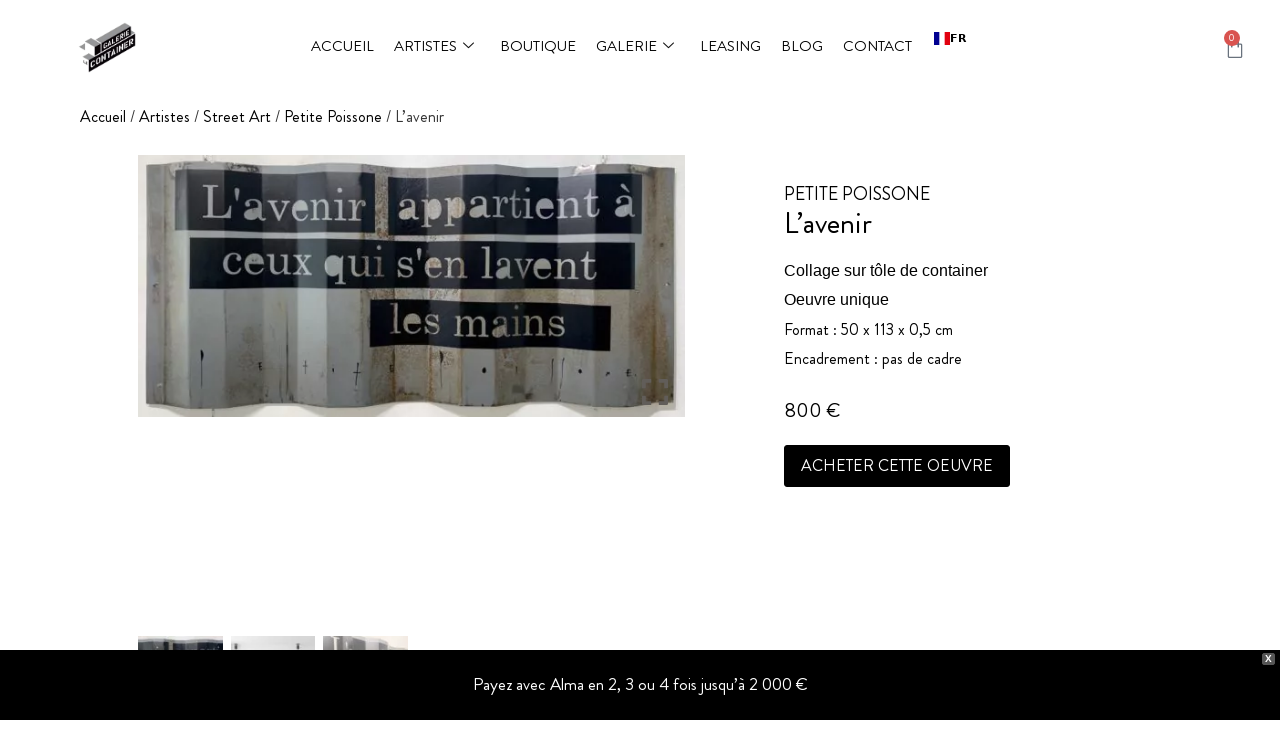

--- FILE ---
content_type: text/html; charset=UTF-8
request_url: https://www.galerielecontainer.com/oeuvre/lavenir/
body_size: 31209
content:
<!doctype html>
<html lang="fr-FR" prefix="og: https://ogp.me/ns#">
<head>
	<meta charset="UTF-8">
	<meta name="viewport" content="width=device-width, initial-scale=1">
	<link rel="profile" href="https://gmpg.org/xfn/11">
		<style>img:is([sizes="auto" i], [sizes^="auto," i]) { contain-intrinsic-size: 3000px 1500px }</style>
	<!-- Google Tag Manager -->
<script>(function(w,d,s,l,i){w[l]=w[l]||[];w[l].push({'gtm.start':
new Date().getTime(),event:'gtm.js'});var f=d.getElementsByTagName(s)[0],
j=d.createElement(s),dl=l!='dataLayer'?'&l='+l:'';j.async=true;j.src=
'https://www.googletagmanager.com/gtm.js?id='+i+dl;f.parentNode.insertBefore(j,f);
})(window,document,'script','dataLayer','GTM-MZHT3SSB');</script>
<!-- End Google Tag Manager -->
<script>window._wca = window._wca || [];</script>

<!-- Optimisation des moteurs de recherche par Rank Math - https://rankmath.com/ -->
<title>Petite Poissone - L&#039;avenir - Galerie Le Container</title>
<meta name="description" content="Oeuvre de la street artiste Petite Poissone sur tôle de container"/>
<meta name="robots" content="follow, index, max-snippet:-1, max-video-preview:-1, max-image-preview:large"/>
<link rel="canonical" href="https://www.galerielecontainer.com/oeuvre/lavenir/" />
<meta property="og:locale" content="fr_FR" />
<meta property="og:type" content="product" />
<meta property="og:title" content="Petite Poissone - L&#039;avenir - Galerie Le Container" />
<meta property="og:description" content="Oeuvre de la street artiste Petite Poissone sur tôle de container" />
<meta property="og:url" content="https://www.galerielecontainer.com/oeuvre/lavenir/" />
<meta property="og:site_name" content="Galerie Le Container" />
<meta property="og:updated_time" content="2023-10-06T17:22:14+02:00" />
<meta property="og:image" content="https://www.galerielecontainer.com/wp-content/uploads/2023/10/Petite-Poissone-Lavenir-50x113cm-1-Grande.jpeg" />
<meta property="og:image:secure_url" content="https://www.galerielecontainer.com/wp-content/uploads/2023/10/Petite-Poissone-Lavenir-50x113cm-1-Grande.jpeg" />
<meta property="og:image:width" content="1280" />
<meta property="og:image:height" content="612" />
<meta property="og:image:alt" content="Petite Poissone L&#039;avenir" />
<meta property="og:image:type" content="image/jpeg" />
<meta property="product:price:amount" content="800" />
<meta property="product:price:currency" content="EUR" />
<meta property="product:availability" content="instock" />
<meta name="twitter:card" content="summary_large_image" />
<meta name="twitter:title" content="Petite Poissone - L&#039;avenir - Galerie Le Container" />
<meta name="twitter:description" content="Oeuvre de la street artiste Petite Poissone sur tôle de container" />
<meta name="twitter:image" content="https://www.galerielecontainer.com/wp-content/uploads/2023/10/Petite-Poissone-Lavenir-50x113cm-1-Grande.jpeg" />
<meta name="twitter:label1" content="Prix" />
<meta name="twitter:data1" content="800&nbsp;&euro;" />
<meta name="twitter:label2" content="Disponibilité" />
<meta name="twitter:data2" content="En stock" />
<script type="application/ld+json" class="rank-math-schema">{"@context":"https://schema.org","@graph":[{"@type":["ArtGallery","Organization"],"@id":"https://www.galerielecontainer.com/#organization","name":"Le Container","url":"https://www.galerielecontainer.com","logo":{"@type":"ImageObject","@id":"https://www.galerielecontainer.com/#logo","url":"https://dev.galerielecontainer.fr/wp-content/uploads/2022/10/logo_container.png","contentUrl":"https://dev.galerielecontainer.fr/wp-content/uploads/2022/10/logo_container.png","caption":"Galerie Le Container","inLanguage":"fr-FR","width":"525","height":"467"},"openingHours":["Monday,Tuesday,Wednesday,Thursday,Friday,Saturday,Sunday 09:00-17:00"],"image":{"@id":"https://www.galerielecontainer.com/#logo"}},{"@type":"WebSite","@id":"https://www.galerielecontainer.com/#website","url":"https://www.galerielecontainer.com","name":"Galerie Le Container","publisher":{"@id":"https://www.galerielecontainer.com/#organization"},"inLanguage":"fr-FR"},{"@type":"ImageObject","@id":"https://www.galerielecontainer.com/wp-content/uploads/2023/10/Petite-Poissone-Lavenir-50x113cm-1-Grande.jpeg","url":"https://www.galerielecontainer.com/wp-content/uploads/2023/10/Petite-Poissone-Lavenir-50x113cm-1-Grande.jpeg","width":"1280","height":"612","caption":"Petite Poissone L'avenir","inLanguage":"fr-FR"},{"@type":"ItemPage","@id":"https://www.galerielecontainer.com/oeuvre/lavenir/#webpage","url":"https://www.galerielecontainer.com/oeuvre/lavenir/","name":"Petite Poissone - L&#039;avenir - Galerie Le Container","datePublished":"2023-10-05T17:06:55+02:00","dateModified":"2023-10-06T17:22:14+02:00","isPartOf":{"@id":"https://www.galerielecontainer.com/#website"},"primaryImageOfPage":{"@id":"https://www.galerielecontainer.com/wp-content/uploads/2023/10/Petite-Poissone-Lavenir-50x113cm-1-Grande.jpeg"},"inLanguage":"fr-FR"},{"@type":"Product","name":"Petite Poissone - L'avenir - Galerie Le Container","description":"Oeuvre de la street artiste Petite Poissone sur t\u00f4le de container","category":"Oeuvre unique","mainEntityOfPage":{"@id":"https://www.galerielecontainer.com/oeuvre/lavenir/#webpage"},"image":[{"@type":"ImageObject","url":"https://www.galerielecontainer.com/wp-content/uploads/2023/10/Petite-Poissone-Lavenir-50x113cm-1-Grande.jpeg","height":"612","width":"1280"},{"@type":"ImageObject","url":"https://www.galerielecontainer.com/wp-content/uploads/2023/10/IMG_3426.jpg","height":"1746","width":"2026"},{"@type":"ImageObject","url":"https://www.galerielecontainer.com/wp-content/uploads/2023/10/Petite-Poissone-Lavenir-50x113cm-2-Grande.jpeg","height":"960","width":"1280"}],"offers":{"@type":"Offer","price":"800","priceCurrency":"EUR","priceValidUntil":"2027-12-31","availability":"https://schema.org/InStock","itemCondition":"NewCondition","url":"https://www.galerielecontainer.com/oeuvre/lavenir/","seller":{"@type":"Organization","@id":"https://www.galerielecontainer.com/","name":"Galerie Le Container","url":"https://www.galerielecontainer.com","logo":"https://dev.galerielecontainer.fr/wp-content/uploads/2022/10/logo_container.png"}},"additionalProperty":[{"@type":"PropertyValue","name":"pa_formats","value":"Paysage, Supports container"},{"@type":"PropertyValue","name":"pa_styles","value":"Street art"},{"@type":"PropertyValue","name":"pa_themes","value":"Graffiti, Noir et blanc"}],"@id":"https://www.galerielecontainer.com/oeuvre/lavenir/#richSnippet"}]}</script>
<!-- /Extension Rank Math WordPress SEO -->

<link rel='dns-prefetch' href='//cdn.weglot.com' />
<link rel='dns-prefetch' href='//stats.wp.com' />
<link rel='dns-prefetch' href='//cdn.jsdelivr.net' />
<link rel='dns-prefetch' href='//www.googletagmanager.com' />
<link rel="alternate" type="application/rss+xml" title="Galerie Le Container &raquo; Flux" href="https://www.galerielecontainer.com/feed/" />
<link rel="alternate" type="application/rss+xml" title="Galerie Le Container &raquo; Flux des commentaires" href="https://www.galerielecontainer.com/comments/feed/" />
<script>
window._wpemojiSettings = {"baseUrl":"https:\/\/s.w.org\/images\/core\/emoji\/16.0.1\/72x72\/","ext":".png","svgUrl":"https:\/\/s.w.org\/images\/core\/emoji\/16.0.1\/svg\/","svgExt":".svg","source":{"concatemoji":"https:\/\/www.galerielecontainer.com\/wp-includes\/js\/wp-emoji-release.min.js?ver=6.8.3"}};
/*! This file is auto-generated */
!function(s,n){var o,i,e;function c(e){try{var t={supportTests:e,timestamp:(new Date).valueOf()};sessionStorage.setItem(o,JSON.stringify(t))}catch(e){}}function p(e,t,n){e.clearRect(0,0,e.canvas.width,e.canvas.height),e.fillText(t,0,0);var t=new Uint32Array(e.getImageData(0,0,e.canvas.width,e.canvas.height).data),a=(e.clearRect(0,0,e.canvas.width,e.canvas.height),e.fillText(n,0,0),new Uint32Array(e.getImageData(0,0,e.canvas.width,e.canvas.height).data));return t.every(function(e,t){return e===a[t]})}function u(e,t){e.clearRect(0,0,e.canvas.width,e.canvas.height),e.fillText(t,0,0);for(var n=e.getImageData(16,16,1,1),a=0;a<n.data.length;a++)if(0!==n.data[a])return!1;return!0}function f(e,t,n,a){switch(t){case"flag":return n(e,"\ud83c\udff3\ufe0f\u200d\u26a7\ufe0f","\ud83c\udff3\ufe0f\u200b\u26a7\ufe0f")?!1:!n(e,"\ud83c\udde8\ud83c\uddf6","\ud83c\udde8\u200b\ud83c\uddf6")&&!n(e,"\ud83c\udff4\udb40\udc67\udb40\udc62\udb40\udc65\udb40\udc6e\udb40\udc67\udb40\udc7f","\ud83c\udff4\u200b\udb40\udc67\u200b\udb40\udc62\u200b\udb40\udc65\u200b\udb40\udc6e\u200b\udb40\udc67\u200b\udb40\udc7f");case"emoji":return!a(e,"\ud83e\udedf")}return!1}function g(e,t,n,a){var r="undefined"!=typeof WorkerGlobalScope&&self instanceof WorkerGlobalScope?new OffscreenCanvas(300,150):s.createElement("canvas"),o=r.getContext("2d",{willReadFrequently:!0}),i=(o.textBaseline="top",o.font="600 32px Arial",{});return e.forEach(function(e){i[e]=t(o,e,n,a)}),i}function t(e){var t=s.createElement("script");t.src=e,t.defer=!0,s.head.appendChild(t)}"undefined"!=typeof Promise&&(o="wpEmojiSettingsSupports",i=["flag","emoji"],n.supports={everything:!0,everythingExceptFlag:!0},e=new Promise(function(e){s.addEventListener("DOMContentLoaded",e,{once:!0})}),new Promise(function(t){var n=function(){try{var e=JSON.parse(sessionStorage.getItem(o));if("object"==typeof e&&"number"==typeof e.timestamp&&(new Date).valueOf()<e.timestamp+604800&&"object"==typeof e.supportTests)return e.supportTests}catch(e){}return null}();if(!n){if("undefined"!=typeof Worker&&"undefined"!=typeof OffscreenCanvas&&"undefined"!=typeof URL&&URL.createObjectURL&&"undefined"!=typeof Blob)try{var e="postMessage("+g.toString()+"("+[JSON.stringify(i),f.toString(),p.toString(),u.toString()].join(",")+"));",a=new Blob([e],{type:"text/javascript"}),r=new Worker(URL.createObjectURL(a),{name:"wpTestEmojiSupports"});return void(r.onmessage=function(e){c(n=e.data),r.terminate(),t(n)})}catch(e){}c(n=g(i,f,p,u))}t(n)}).then(function(e){for(var t in e)n.supports[t]=e[t],n.supports.everything=n.supports.everything&&n.supports[t],"flag"!==t&&(n.supports.everythingExceptFlag=n.supports.everythingExceptFlag&&n.supports[t]);n.supports.everythingExceptFlag=n.supports.everythingExceptFlag&&!n.supports.flag,n.DOMReady=!1,n.readyCallback=function(){n.DOMReady=!0}}).then(function(){return e}).then(function(){var e;n.supports.everything||(n.readyCallback(),(e=n.source||{}).concatemoji?t(e.concatemoji):e.wpemoji&&e.twemoji&&(t(e.twemoji),t(e.wpemoji)))}))}((window,document),window._wpemojiSettings);
</script>
<link rel='stylesheet' id='alma-widget-block-frontend-css' href='https://www.galerielecontainer.com/wp-content/plugins/alma-gateway-for-woocommerce//build/alma-widget-block/alma-widget-block-view.css?ver=5.16.0' media='all' />
<link rel='stylesheet' id='alma-widget-block-frontend-cdn-css' href='https://cdn.jsdelivr.net/npm/@alma/widgets@4.X.X/dist/widgets.min.css?ver=4.x.x' media='all' />
<style id='wp-emoji-styles-inline-css'>

	img.wp-smiley, img.emoji {
		display: inline !important;
		border: none !important;
		box-shadow: none !important;
		height: 1em !important;
		width: 1em !important;
		margin: 0 0.07em !important;
		vertical-align: -0.1em !important;
		background: none !important;
		padding: 0 !important;
	}
</style>
<link rel='stylesheet' id='wp-block-library-css' href='https://www.galerielecontainer.com/wp-includes/css/dist/block-library/style.min.css?ver=6.8.3' media='all' />
<link rel='stylesheet' id='mediaelement-css' href='https://www.galerielecontainer.com/wp-includes/js/mediaelement/mediaelementplayer-legacy.min.css?ver=4.2.17' media='all' />
<link rel='stylesheet' id='wp-mediaelement-css' href='https://www.galerielecontainer.com/wp-includes/js/mediaelement/wp-mediaelement.min.css?ver=6.8.3' media='all' />
<style id='jetpack-sharing-buttons-style-inline-css'>
.jetpack-sharing-buttons__services-list{display:flex;flex-direction:row;flex-wrap:wrap;gap:0;list-style-type:none;margin:5px;padding:0}.jetpack-sharing-buttons__services-list.has-small-icon-size{font-size:12px}.jetpack-sharing-buttons__services-list.has-normal-icon-size{font-size:16px}.jetpack-sharing-buttons__services-list.has-large-icon-size{font-size:24px}.jetpack-sharing-buttons__services-list.has-huge-icon-size{font-size:36px}@media print{.jetpack-sharing-buttons__services-list{display:none!important}}.editor-styles-wrapper .wp-block-jetpack-sharing-buttons{gap:0;padding-inline-start:0}ul.jetpack-sharing-buttons__services-list.has-background{padding:1.25em 2.375em}
</style>
<style id='global-styles-inline-css'>
:root{--wp--preset--aspect-ratio--square: 1;--wp--preset--aspect-ratio--4-3: 4/3;--wp--preset--aspect-ratio--3-4: 3/4;--wp--preset--aspect-ratio--3-2: 3/2;--wp--preset--aspect-ratio--2-3: 2/3;--wp--preset--aspect-ratio--16-9: 16/9;--wp--preset--aspect-ratio--9-16: 9/16;--wp--preset--color--black: #000000;--wp--preset--color--cyan-bluish-gray: #abb8c3;--wp--preset--color--white: #ffffff;--wp--preset--color--pale-pink: #f78da7;--wp--preset--color--vivid-red: #cf2e2e;--wp--preset--color--luminous-vivid-orange: #ff6900;--wp--preset--color--luminous-vivid-amber: #fcb900;--wp--preset--color--light-green-cyan: #7bdcb5;--wp--preset--color--vivid-green-cyan: #00d084;--wp--preset--color--pale-cyan-blue: #8ed1fc;--wp--preset--color--vivid-cyan-blue: #0693e3;--wp--preset--color--vivid-purple: #9b51e0;--wp--preset--gradient--vivid-cyan-blue-to-vivid-purple: linear-gradient(135deg,rgba(6,147,227,1) 0%,rgb(155,81,224) 100%);--wp--preset--gradient--light-green-cyan-to-vivid-green-cyan: linear-gradient(135deg,rgb(122,220,180) 0%,rgb(0,208,130) 100%);--wp--preset--gradient--luminous-vivid-amber-to-luminous-vivid-orange: linear-gradient(135deg,rgba(252,185,0,1) 0%,rgba(255,105,0,1) 100%);--wp--preset--gradient--luminous-vivid-orange-to-vivid-red: linear-gradient(135deg,rgba(255,105,0,1) 0%,rgb(207,46,46) 100%);--wp--preset--gradient--very-light-gray-to-cyan-bluish-gray: linear-gradient(135deg,rgb(238,238,238) 0%,rgb(169,184,195) 100%);--wp--preset--gradient--cool-to-warm-spectrum: linear-gradient(135deg,rgb(74,234,220) 0%,rgb(151,120,209) 20%,rgb(207,42,186) 40%,rgb(238,44,130) 60%,rgb(251,105,98) 80%,rgb(254,248,76) 100%);--wp--preset--gradient--blush-light-purple: linear-gradient(135deg,rgb(255,206,236) 0%,rgb(152,150,240) 100%);--wp--preset--gradient--blush-bordeaux: linear-gradient(135deg,rgb(254,205,165) 0%,rgb(254,45,45) 50%,rgb(107,0,62) 100%);--wp--preset--gradient--luminous-dusk: linear-gradient(135deg,rgb(255,203,112) 0%,rgb(199,81,192) 50%,rgb(65,88,208) 100%);--wp--preset--gradient--pale-ocean: linear-gradient(135deg,rgb(255,245,203) 0%,rgb(182,227,212) 50%,rgb(51,167,181) 100%);--wp--preset--gradient--electric-grass: linear-gradient(135deg,rgb(202,248,128) 0%,rgb(113,206,126) 100%);--wp--preset--gradient--midnight: linear-gradient(135deg,rgb(2,3,129) 0%,rgb(40,116,252) 100%);--wp--preset--font-size--small: 13px;--wp--preset--font-size--medium: 20px;--wp--preset--font-size--large: 36px;--wp--preset--font-size--x-large: 42px;--wp--preset--spacing--20: 0.44rem;--wp--preset--spacing--30: 0.67rem;--wp--preset--spacing--40: 1rem;--wp--preset--spacing--50: 1.5rem;--wp--preset--spacing--60: 2.25rem;--wp--preset--spacing--70: 3.38rem;--wp--preset--spacing--80: 5.06rem;--wp--preset--shadow--natural: 6px 6px 9px rgba(0, 0, 0, 0.2);--wp--preset--shadow--deep: 12px 12px 50px rgba(0, 0, 0, 0.4);--wp--preset--shadow--sharp: 6px 6px 0px rgba(0, 0, 0, 0.2);--wp--preset--shadow--outlined: 6px 6px 0px -3px rgba(255, 255, 255, 1), 6px 6px rgba(0, 0, 0, 1);--wp--preset--shadow--crisp: 6px 6px 0px rgba(0, 0, 0, 1);}:root { --wp--style--global--content-size: 800px;--wp--style--global--wide-size: 1200px; }:where(body) { margin: 0; }.wp-site-blocks > .alignleft { float: left; margin-right: 2em; }.wp-site-blocks > .alignright { float: right; margin-left: 2em; }.wp-site-blocks > .aligncenter { justify-content: center; margin-left: auto; margin-right: auto; }:where(.wp-site-blocks) > * { margin-block-start: 24px; margin-block-end: 0; }:where(.wp-site-blocks) > :first-child { margin-block-start: 0; }:where(.wp-site-blocks) > :last-child { margin-block-end: 0; }:root { --wp--style--block-gap: 24px; }:root :where(.is-layout-flow) > :first-child{margin-block-start: 0;}:root :where(.is-layout-flow) > :last-child{margin-block-end: 0;}:root :where(.is-layout-flow) > *{margin-block-start: 24px;margin-block-end: 0;}:root :where(.is-layout-constrained) > :first-child{margin-block-start: 0;}:root :where(.is-layout-constrained) > :last-child{margin-block-end: 0;}:root :where(.is-layout-constrained) > *{margin-block-start: 24px;margin-block-end: 0;}:root :where(.is-layout-flex){gap: 24px;}:root :where(.is-layout-grid){gap: 24px;}.is-layout-flow > .alignleft{float: left;margin-inline-start: 0;margin-inline-end: 2em;}.is-layout-flow > .alignright{float: right;margin-inline-start: 2em;margin-inline-end: 0;}.is-layout-flow > .aligncenter{margin-left: auto !important;margin-right: auto !important;}.is-layout-constrained > .alignleft{float: left;margin-inline-start: 0;margin-inline-end: 2em;}.is-layout-constrained > .alignright{float: right;margin-inline-start: 2em;margin-inline-end: 0;}.is-layout-constrained > .aligncenter{margin-left: auto !important;margin-right: auto !important;}.is-layout-constrained > :where(:not(.alignleft):not(.alignright):not(.alignfull)){max-width: var(--wp--style--global--content-size);margin-left: auto !important;margin-right: auto !important;}.is-layout-constrained > .alignwide{max-width: var(--wp--style--global--wide-size);}body .is-layout-flex{display: flex;}.is-layout-flex{flex-wrap: wrap;align-items: center;}.is-layout-flex > :is(*, div){margin: 0;}body .is-layout-grid{display: grid;}.is-layout-grid > :is(*, div){margin: 0;}body{padding-top: 0px;padding-right: 0px;padding-bottom: 0px;padding-left: 0px;}a:where(:not(.wp-element-button)){text-decoration: underline;}:root :where(.wp-element-button, .wp-block-button__link){background-color: #32373c;border-width: 0;color: #fff;font-family: inherit;font-size: inherit;line-height: inherit;padding: calc(0.667em + 2px) calc(1.333em + 2px);text-decoration: none;}.has-black-color{color: var(--wp--preset--color--black) !important;}.has-cyan-bluish-gray-color{color: var(--wp--preset--color--cyan-bluish-gray) !important;}.has-white-color{color: var(--wp--preset--color--white) !important;}.has-pale-pink-color{color: var(--wp--preset--color--pale-pink) !important;}.has-vivid-red-color{color: var(--wp--preset--color--vivid-red) !important;}.has-luminous-vivid-orange-color{color: var(--wp--preset--color--luminous-vivid-orange) !important;}.has-luminous-vivid-amber-color{color: var(--wp--preset--color--luminous-vivid-amber) !important;}.has-light-green-cyan-color{color: var(--wp--preset--color--light-green-cyan) !important;}.has-vivid-green-cyan-color{color: var(--wp--preset--color--vivid-green-cyan) !important;}.has-pale-cyan-blue-color{color: var(--wp--preset--color--pale-cyan-blue) !important;}.has-vivid-cyan-blue-color{color: var(--wp--preset--color--vivid-cyan-blue) !important;}.has-vivid-purple-color{color: var(--wp--preset--color--vivid-purple) !important;}.has-black-background-color{background-color: var(--wp--preset--color--black) !important;}.has-cyan-bluish-gray-background-color{background-color: var(--wp--preset--color--cyan-bluish-gray) !important;}.has-white-background-color{background-color: var(--wp--preset--color--white) !important;}.has-pale-pink-background-color{background-color: var(--wp--preset--color--pale-pink) !important;}.has-vivid-red-background-color{background-color: var(--wp--preset--color--vivid-red) !important;}.has-luminous-vivid-orange-background-color{background-color: var(--wp--preset--color--luminous-vivid-orange) !important;}.has-luminous-vivid-amber-background-color{background-color: var(--wp--preset--color--luminous-vivid-amber) !important;}.has-light-green-cyan-background-color{background-color: var(--wp--preset--color--light-green-cyan) !important;}.has-vivid-green-cyan-background-color{background-color: var(--wp--preset--color--vivid-green-cyan) !important;}.has-pale-cyan-blue-background-color{background-color: var(--wp--preset--color--pale-cyan-blue) !important;}.has-vivid-cyan-blue-background-color{background-color: var(--wp--preset--color--vivid-cyan-blue) !important;}.has-vivid-purple-background-color{background-color: var(--wp--preset--color--vivid-purple) !important;}.has-black-border-color{border-color: var(--wp--preset--color--black) !important;}.has-cyan-bluish-gray-border-color{border-color: var(--wp--preset--color--cyan-bluish-gray) !important;}.has-white-border-color{border-color: var(--wp--preset--color--white) !important;}.has-pale-pink-border-color{border-color: var(--wp--preset--color--pale-pink) !important;}.has-vivid-red-border-color{border-color: var(--wp--preset--color--vivid-red) !important;}.has-luminous-vivid-orange-border-color{border-color: var(--wp--preset--color--luminous-vivid-orange) !important;}.has-luminous-vivid-amber-border-color{border-color: var(--wp--preset--color--luminous-vivid-amber) !important;}.has-light-green-cyan-border-color{border-color: var(--wp--preset--color--light-green-cyan) !important;}.has-vivid-green-cyan-border-color{border-color: var(--wp--preset--color--vivid-green-cyan) !important;}.has-pale-cyan-blue-border-color{border-color: var(--wp--preset--color--pale-cyan-blue) !important;}.has-vivid-cyan-blue-border-color{border-color: var(--wp--preset--color--vivid-cyan-blue) !important;}.has-vivid-purple-border-color{border-color: var(--wp--preset--color--vivid-purple) !important;}.has-vivid-cyan-blue-to-vivid-purple-gradient-background{background: var(--wp--preset--gradient--vivid-cyan-blue-to-vivid-purple) !important;}.has-light-green-cyan-to-vivid-green-cyan-gradient-background{background: var(--wp--preset--gradient--light-green-cyan-to-vivid-green-cyan) !important;}.has-luminous-vivid-amber-to-luminous-vivid-orange-gradient-background{background: var(--wp--preset--gradient--luminous-vivid-amber-to-luminous-vivid-orange) !important;}.has-luminous-vivid-orange-to-vivid-red-gradient-background{background: var(--wp--preset--gradient--luminous-vivid-orange-to-vivid-red) !important;}.has-very-light-gray-to-cyan-bluish-gray-gradient-background{background: var(--wp--preset--gradient--very-light-gray-to-cyan-bluish-gray) !important;}.has-cool-to-warm-spectrum-gradient-background{background: var(--wp--preset--gradient--cool-to-warm-spectrum) !important;}.has-blush-light-purple-gradient-background{background: var(--wp--preset--gradient--blush-light-purple) !important;}.has-blush-bordeaux-gradient-background{background: var(--wp--preset--gradient--blush-bordeaux) !important;}.has-luminous-dusk-gradient-background{background: var(--wp--preset--gradient--luminous-dusk) !important;}.has-pale-ocean-gradient-background{background: var(--wp--preset--gradient--pale-ocean) !important;}.has-electric-grass-gradient-background{background: var(--wp--preset--gradient--electric-grass) !important;}.has-midnight-gradient-background{background: var(--wp--preset--gradient--midnight) !important;}.has-small-font-size{font-size: var(--wp--preset--font-size--small) !important;}.has-medium-font-size{font-size: var(--wp--preset--font-size--medium) !important;}.has-large-font-size{font-size: var(--wp--preset--font-size--large) !important;}.has-x-large-font-size{font-size: var(--wp--preset--font-size--x-large) !important;}
:root :where(.wp-block-pullquote){font-size: 1.5em;line-height: 1.6;}
</style>
<link rel='stylesheet' id='photoswipe-css' href='https://www.galerielecontainer.com/wp-content/plugins/woocommerce/assets/css/photoswipe/photoswipe.min.css?ver=10.3.7' media='all' />
<link rel='stylesheet' id='photoswipe-default-skin-css' href='https://www.galerielecontainer.com/wp-content/plugins/woocommerce/assets/css/photoswipe/default-skin/default-skin.min.css?ver=10.3.7' media='all' />
<link rel='stylesheet' id='woocommerce-layout-css' href='https://www.galerielecontainer.com/wp-content/plugins/woocommerce/assets/css/woocommerce-layout.css?ver=10.3.7' media='all' />
<style id='woocommerce-layout-inline-css'>

	.infinite-scroll .woocommerce-pagination {
		display: none;
	}
</style>
<link rel='stylesheet' id='woocommerce-smallscreen-css' href='https://www.galerielecontainer.com/wp-content/plugins/woocommerce/assets/css/woocommerce-smallscreen.css?ver=10.3.7' media='only screen and (max-width: 768px)' />
<link rel='stylesheet' id='woocommerce-general-css' href='https://www.galerielecontainer.com/wp-content/plugins/woocommerce/assets/css/woocommerce.css?ver=10.3.7' media='all' />
<style id='woocommerce-inline-inline-css'>
.woocommerce form .form-row .required { visibility: visible; }
</style>
<style id='wpgb-head-inline-css'>
.wp-grid-builder:not(.wpgb-template),.wpgb-facet{opacity:0.01}.wpgb-facet fieldset{margin:0;padding:0;border:none;outline:none;box-shadow:none}.wpgb-facet fieldset:last-child{margin-bottom:40px;}.wpgb-facet fieldset legend.wpgb-sr-only{height:1px;width:1px}
</style>
<link rel='stylesheet' id='weglot-css-css' href='https://www.galerielecontainer.com/wp-content/plugins/weglot/dist/css/front-css.css?ver=5.2' media='all' />
<link rel='stylesheet' id='new-flag-css-css' href='https://www.galerielecontainer.com/wp-content/plugins/weglot/dist/css/new-flags.css?ver=5.2' media='all' />
<link rel='stylesheet' id='wpfront-notification-bar-css' href='https://www.galerielecontainer.com/wp-content/plugins/wpfront-notification-bar/css/wpfront-notification-bar.min.css?ver=3.5.1.05102' media='all' />
<link rel='stylesheet' id='brands-styles-css' href='https://www.galerielecontainer.com/wp-content/plugins/woocommerce/assets/css/brands.css?ver=10.3.7' media='all' />
<link rel='stylesheet' id='hello-elementor-css' href='https://www.galerielecontainer.com/wp-content/themes/hello-elementor/assets/css/reset.css?ver=3.4.5' media='all' />
<link rel='stylesheet' id='hello-elementor-theme-style-css' href='https://www.galerielecontainer.com/wp-content/themes/hello-elementor/assets/css/theme.css?ver=3.4.5' media='all' />
<link rel='stylesheet' id='hello-elementor-header-footer-css' href='https://www.galerielecontainer.com/wp-content/themes/hello-elementor/assets/css/header-footer.css?ver=3.4.5' media='all' />
<link rel='stylesheet' id='elementor-frontend-css' href='https://www.galerielecontainer.com/wp-content/plugins/elementor/assets/css/frontend.min.css?ver=3.32.5' media='all' />
<link rel='stylesheet' id='widget-image-css' href='https://www.galerielecontainer.com/wp-content/plugins/elementor/assets/css/widget-image.min.css?ver=3.32.5' media='all' />
<link rel='stylesheet' id='widget-woocommerce-menu-cart-css' href='https://www.galerielecontainer.com/wp-content/plugins/elementor-pro/assets/css/widget-woocommerce-menu-cart.min.css?ver=3.25.4' media='all' />
<link rel='stylesheet' id='widget-heading-css' href='https://www.galerielecontainer.com/wp-content/plugins/elementor/assets/css/widget-heading.min.css?ver=3.32.5' media='all' />
<link rel='stylesheet' id='widget-icon-list-css' href='https://www.galerielecontainer.com/wp-content/plugins/elementor/assets/css/widget-icon-list.min.css?ver=3.32.5' media='all' />
<link rel='stylesheet' id='widget-woocommerce-product-images-css' href='https://www.galerielecontainer.com/wp-content/plugins/elementor-pro/assets/css/widget-woocommerce-product-images.min.css?ver=3.25.4' media='all' />
<link rel='stylesheet' id='widget-woocommerce-product-price-css' href='https://www.galerielecontainer.com/wp-content/plugins/elementor-pro/assets/css/widget-woocommerce-product-price.min.css?ver=3.25.4' media='all' />
<link rel='stylesheet' id='widget-woocommerce-product-add-to-cart-css' href='https://www.galerielecontainer.com/wp-content/plugins/elementor-pro/assets/css/widget-woocommerce-product-add-to-cart.min.css?ver=3.25.4' media='all' />
<link rel='stylesheet' id='swiper-css' href='https://www.galerielecontainer.com/wp-content/plugins/elementor/assets/lib/swiper/v8/css/swiper.min.css?ver=8.4.5' media='all' />
<link rel='stylesheet' id='e-swiper-css' href='https://www.galerielecontainer.com/wp-content/plugins/elementor/assets/css/conditionals/e-swiper.min.css?ver=3.32.5' media='all' />
<link rel='stylesheet' id='widget-loop-builder-css' href='https://www.galerielecontainer.com/wp-content/plugins/elementor-pro/assets/css/widget-loop-builder.min.css?ver=3.25.4' media='all' />
<link rel='stylesheet' id='elementor-post-5-css' href='https://www.galerielecontainer.com/wp-content/uploads/elementor/css/post-5.css?ver=1768926775' media='all' />
<link rel='stylesheet' id='e-popup-style-css' href='https://www.galerielecontainer.com/wp-content/plugins/elementor-pro/assets/css/conditionals/popup.min.css?ver=3.25.4' media='all' />
<link rel='stylesheet' id='elementor-post-54-css' href='https://www.galerielecontainer.com/wp-content/uploads/elementor/css/post-54.css?ver=1768926777' media='all' />
<link rel='stylesheet' id='elementor-post-264-css' href='https://www.galerielecontainer.com/wp-content/uploads/elementor/css/post-264.css?ver=1768926775' media='all' />
<link rel='stylesheet' id='elementor-post-919-css' href='https://www.galerielecontainer.com/wp-content/uploads/elementor/css/post-919.css?ver=1768926777' media='all' />
<link rel='stylesheet' id='e-woocommerce-notices-css' href='https://www.galerielecontainer.com/wp-content/plugins/elementor-pro/assets/css/woocommerce-notices.min.css?ver=3.25.4' media='all' />
<link rel='stylesheet' id='hello-elementor-child-style-css' href='https://www.galerielecontainer.com/wp-content/themes/hello-theme-child-master/style.css?ver=1.0.0' media='all' />
<link rel='stylesheet' id='nickx-nfancybox-css-css' href='https://www.galerielecontainer.com/wp-content/plugins/product-video-gallery-slider-for-woocommerce/public/css/fancybox.css?ver=1.5.1.5' media='all' />
<link rel='stylesheet' id='nickx-swiper-css-css' href='https://www.galerielecontainer.com/wp-content/plugins/product-video-gallery-slider-for-woocommerce/public/css/swiper-bundle.min.css?ver=1.5.1.5' media='all' />
<link rel='stylesheet' id='nickx-front-css-css' href='https://www.galerielecontainer.com/wp-content/plugins/product-video-gallery-slider-for-woocommerce/public/css/nickx-front.css?ver=1.5.1.5' media='all' />
<link rel='stylesheet' id='ekit-widget-styles-css' href='https://www.galerielecontainer.com/wp-content/plugins/elementskit-lite/widgets/init/assets/css/widget-styles.css?ver=3.7.5' media='all' />
<link rel='stylesheet' id='ekit-responsive-css' href='https://www.galerielecontainer.com/wp-content/plugins/elementskit-lite/widgets/init/assets/css/responsive.css?ver=3.7.5' media='all' />
<link rel='stylesheet' id='eael-general-css' href='https://www.galerielecontainer.com/wp-content/plugins/essential-addons-for-elementor-lite/assets/front-end/css/view/general.min.css?ver=6.4.0' media='all' />
<link rel='stylesheet' id='elementor-gf-robotoslab-css' href='https://fonts.googleapis.com/css?family=Roboto+Slab:100,100italic,200,200italic,300,300italic,400,400italic,500,500italic,600,600italic,700,700italic,800,800italic,900,900italic&#038;display=swap' media='all' />
<link rel='stylesheet' id='elementor-gf-roboto-css' href='https://fonts.googleapis.com/css?family=Roboto:100,100italic,200,200italic,300,300italic,400,400italic,500,500italic,600,600italic,700,700italic,800,800italic,900,900italic&#038;display=swap' media='all' />
<link rel='stylesheet' id='elementor-icons-ekiticons-css' href='https://www.galerielecontainer.com/wp-content/plugins/elementskit-lite/modules/elementskit-icon-pack/assets/css/ekiticons.css?ver=3.7.5' media='all' />
<script src="https://www.galerielecontainer.com/wp-includes/js/jquery/jquery.min.js?ver=3.7.1" id="jquery-core-js"></script>
<script src="https://www.galerielecontainer.com/wp-includes/js/jquery/jquery-migrate.min.js?ver=3.4.1" id="jquery-migrate-js"></script>
<script src="https://www.galerielecontainer.com/wp-content/plugins/woocommerce/assets/js/jquery-blockui/jquery.blockUI.min.js?ver=2.7.0-wc.10.3.7" id="wc-jquery-blockui-js" defer data-wp-strategy="defer"></script>
<script id="wc-add-to-cart-js-extra">
var wc_add_to_cart_params = {"ajax_url":"\/wp-admin\/admin-ajax.php","wc_ajax_url":"\/?wc-ajax=%%endpoint%%","i18n_view_cart":"Voir le panier","cart_url":"https:\/\/www.galerielecontainer.com\/panier\/","is_cart":"","cart_redirect_after_add":"no"};
</script>
<script src="https://www.galerielecontainer.com/wp-content/plugins/woocommerce/assets/js/frontend/add-to-cart.min.js?ver=10.3.7" id="wc-add-to-cart-js" defer data-wp-strategy="defer"></script>
<script src="https://www.galerielecontainer.com/wp-content/plugins/woocommerce/assets/js/zoom/jquery.zoom.min.js?ver=1.7.21-wc.10.3.7" id="wc-zoom-js" defer data-wp-strategy="defer"></script>
<script src="https://www.galerielecontainer.com/wp-content/plugins/woocommerce/assets/js/flexslider/jquery.flexslider.min.js?ver=2.7.2-wc.10.3.7" id="wc-flexslider-js" defer data-wp-strategy="defer"></script>
<script src="https://www.galerielecontainer.com/wp-content/plugins/woocommerce/assets/js/photoswipe/photoswipe.min.js?ver=4.1.1-wc.10.3.7" id="wc-photoswipe-js" defer data-wp-strategy="defer"></script>
<script src="https://www.galerielecontainer.com/wp-content/plugins/woocommerce/assets/js/photoswipe/photoswipe-ui-default.min.js?ver=4.1.1-wc.10.3.7" id="wc-photoswipe-ui-default-js" defer data-wp-strategy="defer"></script>
<script id="wc-single-product-js-extra">
var wc_single_product_params = {"i18n_required_rating_text":"Veuillez s\u00e9lectionner une note","i18n_rating_options":["1\u00a0\u00e9toile sur 5","2\u00a0\u00e9toiles sur 5","3\u00a0\u00e9toiles sur 5","4\u00a0\u00e9toiles sur 5","5\u00a0\u00e9toiles sur 5"],"i18n_product_gallery_trigger_text":"Voir la galerie d\u2019images en plein \u00e9cran","review_rating_required":"yes","flexslider":{"rtl":false,"animation":"slide","smoothHeight":true,"directionNav":false,"controlNav":"thumbnails","slideshow":false,"animationSpeed":500,"animationLoop":false,"allowOneSlide":false},"zoom_enabled":"1","zoom_options":[],"photoswipe_enabled":"1","photoswipe_options":{"shareEl":false,"closeOnScroll":false,"history":false,"hideAnimationDuration":0,"showAnimationDuration":0},"flexslider_enabled":"1"};
</script>
<script src="https://www.galerielecontainer.com/wp-content/plugins/woocommerce/assets/js/frontend/single-product.min.js?ver=10.3.7" id="wc-single-product-js" defer data-wp-strategy="defer"></script>
<script src="https://www.galerielecontainer.com/wp-content/plugins/woocommerce/assets/js/js-cookie/js.cookie.min.js?ver=2.1.4-wc.10.3.7" id="wc-js-cookie-js" defer data-wp-strategy="defer"></script>
<script id="woocommerce-js-extra">
var woocommerce_params = {"ajax_url":"\/wp-admin\/admin-ajax.php","wc_ajax_url":"\/?wc-ajax=%%endpoint%%","i18n_password_show":"Afficher le mot de passe","i18n_password_hide":"Masquer le mot de passe"};
</script>
<script src="https://www.galerielecontainer.com/wp-content/plugins/woocommerce/assets/js/frontend/woocommerce.min.js?ver=10.3.7" id="woocommerce-js" defer data-wp-strategy="defer"></script>
<script src="https://www.galerielecontainer.com/wp-content/plugins/weglot/dist/front-js.js?ver=5.2" id="wp-weglot-js-js"></script>
<script src="https://www.galerielecontainer.com/wp-content/plugins/wpfront-notification-bar/js/wpfront-notification-bar.min.js?ver=3.5.1.05102" id="wpfront-notification-bar-js"></script>
<script src="https://stats.wp.com/s-202604.js" id="woocommerce-analytics-js" defer data-wp-strategy="defer"></script>
<link rel="https://api.w.org/" href="https://www.galerielecontainer.com/wp-json/" /><link rel="alternate" title="JSON" type="application/json" href="https://www.galerielecontainer.com/wp-json/wp/v2/product/7584" /><link rel="EditURI" type="application/rsd+xml" title="RSD" href="https://www.galerielecontainer.com/xmlrpc.php?rsd" />
<link rel='shortlink' href='https://www.galerielecontainer.com/?p=7584' />
<link rel="alternate" title="oEmbed (JSON)" type="application/json+oembed" href="https://www.galerielecontainer.com/wp-json/oembed/1.0/embed?url=https%3A%2F%2Fwww.galerielecontainer.com%2Foeuvre%2Flavenir%2F" />
<link rel="alternate" title="oEmbed (XML)" type="text/xml+oembed" href="https://www.galerielecontainer.com/wp-json/oembed/1.0/embed?url=https%3A%2F%2Fwww.galerielecontainer.com%2Foeuvre%2Flavenir%2F&#038;format=xml" />
<meta name="generator" content="Site Kit by Google 1.164.0" /><script>document.createElement( "picture" );if(!window.HTMLPictureElement && document.addEventListener) {window.addEventListener("DOMContentLoaded", function() {var s = document.createElement("script");s.src = "https://www.galerielecontainer.com/wp-content/plugins/webp-express/js/picturefill.min.js";document.body.appendChild(s);});}</script><noscript><style>.wp-grid-builder .wpgb-card.wpgb-card-hidden .wpgb-card-wrapper{opacity:1!important;visibility:visible!important;transform:none!important}.wpgb-facet {opacity:1!important;pointer-events:auto!important}.wpgb-facet *:not(.wpgb-pagination-facet){display:none}</style></noscript>	<style>img#wpstats{display:none}</style>
		
<link rel="alternate" href="https://www.galerielecontainer.com/oeuvre/lavenir/" hreflang="fr"/>
<link rel="alternate" href="https://www.galerielecontainer.com/en/oeuvre/lavenir/" hreflang="en"/>
<script type="application/json" id="weglot-data">{"website":"https:\/\/www.galerielecontainer.com\/","uid":"54e96712fe","project_slug":"le-container","language_from":"fr","language_from_custom_flag":null,"language_from_custom_name":null,"excluded_paths":[{"type":"CONTAIN","value":"\/wp-json\/elementskit\/v1\/megamenu\/megamenu_content","language_button_displayed":false,"exclusion_behavior":"NOT_TRANSLATED","excluded_languages":[],"regex":"\/wp\\-json\/elementskit\/v1\/megamenu\/megamenu_content"}],"excluded_blocks":[],"custom_settings":{"button_style":{"flag_type":"rectangle_mat","custom_css":"","is_dropdown":false,"with_flags":false,"full_name":false,"with_name":false},"translate_email":true,"translate_search":true,"wp_user_version":"4.2.2","translate_amp":false,"switchers":[{"style":{"with_name":true,"with_flags":true,"full_name":false,"flag_type":"square","size_scale":"0.8"},"opts":{"open_hover":true,"close_outside_click":false,"is_responsive":false,"display_device":"mobile","pixel_cutoff":768},"colors":{"text_active":"#000000","text_inactive":"#000000","text_hover":"#FFFFFF","bg_inactive":"#FFFFFF","bg_active":"#FFFFFF","bg_hover":"#3D46FB"},"location":{"target":"#menu-principal2","sibling":null},"template":{"name":"vertical_expand","hash":"4200e0bc41e4354c3413bbd6d1b4bb270c8f62ba"}}]},"pending_translation_enabled":false,"curl_ssl_check_enabled":true,"custom_css":".country-selector.weglot-default {\r\n  position: fixed!important;\r\n  bottom: 0px!important;\r\n  right: 30px!important;\r\nz-index:9999999999!important;\r\n}","languages":[{"language_to":"en","custom_code":null,"custom_name":null,"custom_local_name":null,"provider":null,"enabled":true,"automatic_translation_enabled":true,"deleted_at":null,"connect_host_destination":null,"custom_flag":null}],"organization_slug":"w-97ae085743","api_domain":"cdn-api-weglot.com","current_language":"fr","switcher_links":{"fr":"https:\/\/www.galerielecontainer.com\/oeuvre\/lavenir\/","en":"https:\/\/www.galerielecontainer.com\/en\/oeuvre\/lavenir\/"},"original_path":"\/oeuvre\/lavenir\/"}</script><!-- Google site verification - Google for WooCommerce -->
<meta name="google-site-verification" content="gd-26wCe5GVB5LXCsC1t_D3_EDg328EGlIsvaD4KmMU" />
	<noscript><style>.woocommerce-product-gallery{ opacity: 1 !important; }</style></noscript>
	<script>
	document.addEventListener('DOMContentLoaded', function() {
    const boutonLirePlus = document.querySelector('.bouton-lire-plus');
    const texteCollapse = document.querySelector('.texte-collapse');

    if (boutonLirePlus && texteCollapse) {
        boutonLirePlus.addEventListener('click', function() {
            texteCollapse.classList.toggle('expanded');
            boutonLirePlus.textContent = texteCollapse.classList.contains('expanded') ? 'Lire moins' : 'Lire la suite';
        });
    }
});
</script>

<!-- Google tag (gtag.js) -->
<script async src="https://www.googletagmanager.com/gtag/js?id=G-X601NWC789"></script>
<script>
  window.dataLayer = window.dataLayer || [];
  function gtag(){dataLayer.push(arguments);}
  gtag('js', new Date());

  gtag('config', 'G-X601NWC789');
</script>

			<style>
				.e-con.e-parent:nth-of-type(n+4):not(.e-lazyloaded):not(.e-no-lazyload),
				.e-con.e-parent:nth-of-type(n+4):not(.e-lazyloaded):not(.e-no-lazyload) * {
					background-image: none !important;
				}
				@media screen and (max-height: 1024px) {
					.e-con.e-parent:nth-of-type(n+3):not(.e-lazyloaded):not(.e-no-lazyload),
					.e-con.e-parent:nth-of-type(n+3):not(.e-lazyloaded):not(.e-no-lazyload) * {
						background-image: none !important;
					}
				}
				@media screen and (max-height: 640px) {
					.e-con.e-parent:nth-of-type(n+2):not(.e-lazyloaded):not(.e-no-lazyload),
					.e-con.e-parent:nth-of-type(n+2):not(.e-lazyloaded):not(.e-no-lazyload) * {
						background-image: none !important;
					}
				}
			</style>
			<link rel="icon" href="https://www.galerielecontainer.com/wp-content/uploads/2022/10/logo_container-100x100.png" sizes="32x32" />
<link rel="icon" href="https://www.galerielecontainer.com/wp-content/uploads/2022/10/logo_container.png" sizes="192x192" />
<link rel="apple-touch-icon" href="https://www.galerielecontainer.com/wp-content/uploads/2022/10/logo_container.png" />
<meta name="msapplication-TileImage" content="https://www.galerielecontainer.com/wp-content/uploads/2022/10/logo_container.png" />
		<style id="wp-custom-css">
			/* Centrer verticalement chaque carte dans le viewport du carrousel */
.wpgb-carousel .wpgb-masonry > .wpgb-card {
  top: 50% !important;
  transform: translateY(-50%);
}



.woocommerce-order-details .item-thumbnail{
	float: left;
  margin-right: 20px;
} 
.woocommerce-account .elementor-16 .elementor-element.elementor-element-13ccd1b .elementskit-navbar-nav > li > a {
	color:#000;
}

.tnp-field {
	margin-bottom: 5px;
}
.tnp-field .tnp-name { width: 48%; margin-right: 1%;}
.tnp-field .tnp-email { width: 48%; margin-left: 1%;}
.tnp-submit {
	border-color: #000;
}

.menunoel a {
background-color:#E53935!important;
color:#ffffff!important;
height:20px!important;
margin-top:10px;
padding-top:13px!important
}


.menunoel a:hover {
background-color:#E22823!important;
color:#ffffff!important;
height:20px!important;
margin-top:10px;
padding-top:13px!important
}		</style>
		</head>
<body class="wp-singular product-template-default single single-product postid-7584 wp-custom-logo wp-embed-responsive wp-theme-hello-elementor wp-child-theme-hello-theme-child-master theme-hello-elementor woocommerce woocommerce-page woocommerce-no-js hello-elementor-default e-wc-error-notice e-wc-message-notice e-wc-info-notice elementor-default elementor-template-full-width elementor-kit-5 elementor-page-919">

<!-- Google Tag Manager (noscript) -->
<noscript><iframe src="https://www.googletagmanager.com/ns.html?id=GTM-MZHT3SSB" height="0" width="0" style="display:none"></iframe></noscript>
<!-- End Google Tag Manager (noscript) -->

<a class="skip-link screen-reader-text" href="#content">Aller au contenu</a>

		<div data-elementor-type="header" data-elementor-id="54" class="elementor elementor-54 elementor-location-header" data-elementor-post-type="elementor_library">
					<header class="elementor-section elementor-top-section elementor-element elementor-element-bdd5b97 elementor-section-height-min-height elementor-section-full_width elementor-section-height-default elementor-section-items-middle" data-id="bdd5b97" data-element_type="section" data-settings="{&quot;background_background&quot;:&quot;classic&quot;}">
						<div class="elementor-container elementor-column-gap-default">
					<div class="elementor-column elementor-col-16 elementor-top-column elementor-element elementor-element-bc521de" data-id="bc521de" data-element_type="column">
			<div class="elementor-widget-wrap elementor-element-populated">
						<div class="elementor-element elementor-element-0d31ec1 elementor-widget elementor-widget-theme-site-logo elementor-widget-image" data-id="0d31ec1" data-element_type="widget" data-widget_type="theme-site-logo.default">
				<div class="elementor-widget-container">
											<a href="https://www.galerielecontainer.com">
			<img fetchpriority="high" width="300" height="267" src="https://www.galerielecontainer.com/wp-content/uploads/2022/10/logo_container-300x267.png" class="attachment-medium size-medium wp-image-6" alt="" srcset="https://www.galerielecontainer.com/wp-content/uploads/2022/10/logo_container-300x267.png 300w, https://www.galerielecontainer.com/wp-content/uploads/2022/10/logo_container.png 525w" sizes="(max-width: 300px) 100vw, 300px" />				</a>
											</div>
				</div>
					</div>
		</div>
				<div class="elementor-column elementor-col-66 elementor-top-column elementor-element elementor-element-702df58" data-id="702df58" data-element_type="column">
			<div class="elementor-widget-wrap elementor-element-populated">
						<div class="elementor-element elementor-element-6b09925 elementor-widget-mobile__width-auto elementor-widget elementor-widget-ekit-nav-menu" data-id="6b09925" data-element_type="widget" data-widget_type="ekit-nav-menu.default">
				<div class="elementor-widget-container">
							<nav class="ekit-wid-con ekit_menu_responsive_tablet" 
			data-hamburger-icon="icon icon-menu-button-of-three-horizontal-lines" 
			data-hamburger-icon-type="icon" 
			data-responsive-breakpoint="1024">
			            <button class="elementskit-menu-hamburger elementskit-menu-toggler"  type="button" aria-label="hamburger-icon">
                <i aria-hidden="true" class="ekit-menu-icon icon icon-menu-button-of-three-horizontal-lines"></i>            </button>
            <div id="ekit-megamenu-principal2" class="elementskit-menu-container elementskit-menu-offcanvas-elements elementskit-navbar-nav-default ekit-nav-menu-one-page-no ekit-nav-dropdown-hover"><ul id="menu-principal2" class="elementskit-navbar-nav elementskit-menu-po-center submenu-click-on-icon"><li id="menu-item-11142" class="menu-item menu-item-type-post_type menu-item-object-page menu-item-home menu-item-11142 nav-item elementskit-mobile-builder-content" data-vertical-menu=750px><a href="https://www.galerielecontainer.com/" class="ekit-menu-nav-link">Accueil</a></li>
<li id="menu-item-6549" class="menu-item menu-item-type-post_type menu-item-object-page menu-item-6549 nav-item elementskit-dropdown-has top_position elementskit-dropdown-menu-full_width elementskit-megamenu-has" data-vertical-menu=""><a href="https://www.galerielecontainer.com/artistes/" class="ekit-menu-nav-link">Artistes<i aria-hidden="true" class="icon icon-down-arrow1 elementskit-submenu-indicator"></i></a><div class="elementskit-megamenu-panel">		<div data-elementor-type="wp-post" data-elementor-id="6557" class="elementor elementor-6557" data-elementor-post-type="elementskit_content">
						<section class="elementor-section elementor-top-section elementor-element elementor-element-2d8e9819 elementor-section-boxed elementor-section-height-default elementor-section-height-default" data-id="2d8e9819" data-element_type="section" data-settings="{&quot;background_background&quot;:&quot;classic&quot;}">
						<div class="elementor-container elementor-column-gap-default">
					<div class="elementor-column elementor-col-100 elementor-top-column elementor-element elementor-element-5f2fd2d1" data-id="5f2fd2d1" data-element_type="column" data-settings="{&quot;background_background&quot;:&quot;classic&quot;}">
			<div class="elementor-widget-wrap elementor-element-populated">
						<div class="elementor-element elementor-element-67dd7a15 elementor-hidden-tablet elementor-hidden-mobile elementor-widget elementor-widget-ekit-nav-menu" data-id="67dd7a15" data-element_type="widget" data-widget_type="ekit-nav-menu.default">
				<div class="elementor-widget-container">
							<nav class="ekit-wid-con ekit_menu_responsive_tablet" 
			data-hamburger-icon="" 
			data-hamburger-icon-type="icon" 
			data-responsive-breakpoint="1024">
			            <button class="elementskit-menu-hamburger elementskit-menu-toggler"  type="button" aria-label="hamburger-icon">
                                    <span class="elementskit-menu-hamburger-icon"></span><span class="elementskit-menu-hamburger-icon"></span><span class="elementskit-menu-hamburger-icon"></span>
                            </button>
            <div id="ekit-megamenu-artistes" class="elementskit-menu-container elementskit-menu-offcanvas-elements elementskit-navbar-nav-default ekit-nav-menu-one-page-no ekit-nav-dropdown-hover"><ul id="menu-artistes" class="elementskit-navbar-nav elementskit-menu-po-left submenu-click-on-"><li id="menu-item-4961" class="menu-item menu-item-type-taxonomy menu-item-object-product_cat menu-item-4961 nav-item elementskit-mobile-builder-content" data-vertical-menu=750px><a href="https://www.galerielecontainer.com/galerie/artistes/art-contemporain/al-freno/" class="ekit-menu-nav-link">Al Freno</a></li>
<li id="menu-item-12299" class="menu-item menu-item-type-taxonomy menu-item-object-product_cat menu-item-12299 nav-item elementskit-mobile-builder-content" data-vertical-menu=750px><a href="https://www.galerielecontainer.com/galerie/artistes/art-contemporain/antonio-barahona/" class="ekit-menu-nav-link">BARAHONA Antonio</a></li>
<li id="menu-item-4965" class="menu-item menu-item-type-taxonomy menu-item-object-product_cat menu-item-4965 nav-item elementskit-mobile-builder-content" data-vertical-menu=750px><a href="https://www.galerielecontainer.com/galerie/artistes/art-contemporain/francois-bel/" class="ekit-menu-nav-link">Bel François</a></li>
<li id="menu-item-6920" class="menu-item menu-item-type-taxonomy menu-item-object-product_cat menu-item-6920 nav-item elementskit-mobile-builder-content" data-vertical-menu=750px><a href="https://www.galerielecontainer.com/galerie/artistes/art-contemporain/timothee-bocage/" class="ekit-menu-nav-link">Bocage Timothée</a></li>
<li id="menu-item-4981" class="menu-item menu-item-type-taxonomy menu-item-object-product_cat menu-item-4981 nav-item elementskit-mobile-builder-content" data-vertical-menu=750px><a href="https://www.galerielecontainer.com/galerie/artistes/street-art/c215/" class="ekit-menu-nav-link">C215</a></li>
<li id="menu-item-4964" class="menu-item menu-item-type-taxonomy menu-item-object-product_cat menu-item-4964 nav-item elementskit-mobile-builder-content" data-vertical-menu=750px><a href="https://www.galerielecontainer.com/galerie/artistes/art-contemporain/daniel-castan/" class="ekit-menu-nav-link">Castan Daniel</a></li>
<li id="menu-item-9009" class="menu-item menu-item-type-taxonomy menu-item-object-product_cat menu-item-9009 nav-item elementskit-mobile-builder-content" data-vertical-menu=750px><a href="https://www.galerielecontainer.com/galerie/artistes/art-contemporain/nicolas-clezio/" class="ekit-menu-nav-link">Clézio Nicolas</a></li>
<li id="menu-item-4970" class="menu-item menu-item-type-taxonomy menu-item-object-product_cat menu-item-4970 nav-item elementskit-mobile-builder-content" data-vertical-menu=750px><a href="https://www.galerielecontainer.com/galerie/artistes/art-contemporain/marie-deforche/" class="ekit-menu-nav-link">Deforche Marie</a></li>
<li id="menu-item-13578" class="menu-item menu-item-type-taxonomy menu-item-object-product_cat menu-item-13578 nav-item elementskit-mobile-builder-content" data-vertical-menu=750px><a href="https://www.galerielecontainer.com/galerie/artistes/art-contemporain/daniel-duytter/" class="ekit-menu-nav-link">Duytter Daniel</a></li>
<li id="menu-item-4982" class="menu-item menu-item-type-taxonomy menu-item-object-product_cat menu-item-4982 nav-item elementskit-mobile-builder-content" data-vertical-menu=750px><a href="https://www.galerielecontainer.com/galerie/artistes/street-art/golif/" class="ekit-menu-nav-link">Golif</a></li>
<li id="menu-item-4972" class="menu-item menu-item-type-taxonomy menu-item-object-product_cat menu-item-4972 nav-item elementskit-mobile-builder-content" data-vertical-menu=750px><a href="https://www.galerielecontainer.com/galerie/artistes/art-contemporain/stephane-gautier/" class="ekit-menu-nav-link">Gautier Stéphane</a></li>
<li id="menu-item-5789" class="menu-item menu-item-type-taxonomy menu-item-object-product_cat menu-item-5789 nav-item elementskit-mobile-builder-content" data-vertical-menu=750px><a href="https://www.galerielecontainer.com/galerie/artistes/art-contemporain/lise-gonthier/" class="ekit-menu-nav-link">Gonthier Lise</a></li>
<li id="menu-item-4969" class="menu-item menu-item-type-taxonomy menu-item-object-product_cat menu-item-4969 nav-item elementskit-mobile-builder-content" data-vertical-menu=750px><a href="https://www.galerielecontainer.com/galerie/artistes/art-contemporain/leberloa/" class="ekit-menu-nav-link">Leberloa Stéphane</a></li>
<li id="menu-item-4963" class="menu-item menu-item-type-taxonomy menu-item-object-product_cat menu-item-4963 nav-item elementskit-mobile-builder-content" data-vertical-menu=750px><a href="https://www.galerielecontainer.com/galerie/artistes/art-contemporain/charles-malherbe/" class="ekit-menu-nav-link">Malherbe Charles</a></li>
<li id="menu-item-14027" class="menu-item menu-item-type-taxonomy menu-item-object-product_cat menu-item-14027 nav-item elementskit-mobile-builder-content" data-vertical-menu=750px><a href="https://www.galerielecontainer.com/galerie/artistes/art-contemporain/apollinaria-manko/" class="ekit-menu-nav-link">Manko Apollinaria</a></li>
<li id="menu-item-10211" class="menu-item menu-item-type-taxonomy menu-item-object-product_cat menu-item-10211 nav-item elementskit-mobile-builder-content" data-vertical-menu=750px><a href="https://www.galerielecontainer.com/galerie/artistes/art-contemporain/tal-nehoray/" class="ekit-menu-nav-link">Nehoray Tal</a></li>
<li id="menu-item-4988" class="menu-item menu-item-type-taxonomy menu-item-object-product_cat current-product-ancestor current-menu-parent current-product-parent menu-item-4988 nav-item elementskit-mobile-builder-content" data-vertical-menu=750px><a href="https://www.galerielecontainer.com/galerie/artistes/street-art/petite-poissone/" class="ekit-menu-nav-link">Petite Poissone</a></li>
<li id="menu-item-12417" class="menu-item menu-item-type-taxonomy menu-item-object-product_cat menu-item-12417 nav-item elementskit-mobile-builder-content" data-vertical-menu=750px><a href="https://www.galerielecontainer.com/galerie/artistes/art-contemporain/emmanuelle-rico-chastel/" class="ekit-menu-nav-link">Rico Chastel Emmanuelle</a></li>
<li id="menu-item-12869" class="menu-item menu-item-type-taxonomy menu-item-object-product_cat menu-item-12869 nav-item elementskit-mobile-builder-content" data-vertical-menu=750px><a href="https://www.galerielecontainer.com/galerie/artistes/street-art/wile/" class="ekit-menu-nav-link">Wiley&rsquo;s</a></li>
</ul><div class="elementskit-nav-identity-panel"><button class="elementskit-menu-close elementskit-menu-toggler" type="button">X</button></div></div>			
			<div class="elementskit-menu-overlay elementskit-menu-offcanvas-elements elementskit-menu-toggler ekit-nav-menu--overlay"></div>        </nav>
						</div>
				</div>
				<div class="elementor-element elementor-element-f4a4385 elementor-nav-menu--dropdown-none elementor-hidden-desktop elementor-widget elementor-widget-nav-menu" data-id="f4a4385" data-element_type="widget" data-settings="{&quot;layout&quot;:&quot;vertical&quot;,&quot;submenu_icon&quot;:{&quot;value&quot;:&quot;&lt;svg class=\&quot;e-font-icon-svg e-fas-caret-down\&quot; viewBox=\&quot;0 0 320 512\&quot; xmlns=\&quot;http:\/\/www.w3.org\/2000\/svg\&quot;&gt;&lt;path d=\&quot;M31.3 192h257.3c17.8 0 26.7 21.5 14.1 34.1L174.1 354.8c-7.8 7.8-20.5 7.8-28.3 0L17.2 226.1C4.6 213.5 13.5 192 31.3 192z\&quot;&gt;&lt;\/path&gt;&lt;\/svg&gt;&quot;,&quot;library&quot;:&quot;fa-solid&quot;}}" data-widget_type="nav-menu.default">
				<div class="elementor-widget-container">
								<nav aria-label="Menu" class="elementor-nav-menu--main elementor-nav-menu__container elementor-nav-menu--layout-vertical e--pointer-background e--animation-fade">
				<ul id="menu-1-f4a4385" class="elementor-nav-menu sm-vertical"><li class="menu-item menu-item-type-taxonomy menu-item-object-product_cat menu-item-4961"><a href="https://www.galerielecontainer.com/galerie/artistes/art-contemporain/al-freno/" class="elementor-item">Al Freno</a></li>
<li class="menu-item menu-item-type-taxonomy menu-item-object-product_cat menu-item-12299"><a href="https://www.galerielecontainer.com/galerie/artistes/art-contemporain/antonio-barahona/" class="elementor-item">BARAHONA Antonio</a></li>
<li class="menu-item menu-item-type-taxonomy menu-item-object-product_cat menu-item-4965"><a href="https://www.galerielecontainer.com/galerie/artistes/art-contemporain/francois-bel/" class="elementor-item">Bel François</a></li>
<li class="menu-item menu-item-type-taxonomy menu-item-object-product_cat menu-item-6920"><a href="https://www.galerielecontainer.com/galerie/artistes/art-contemporain/timothee-bocage/" class="elementor-item">Bocage Timothée</a></li>
<li class="menu-item menu-item-type-taxonomy menu-item-object-product_cat menu-item-4981"><a href="https://www.galerielecontainer.com/galerie/artistes/street-art/c215/" class="elementor-item">C215</a></li>
<li class="menu-item menu-item-type-taxonomy menu-item-object-product_cat menu-item-4964"><a href="https://www.galerielecontainer.com/galerie/artistes/art-contemporain/daniel-castan/" class="elementor-item">Castan Daniel</a></li>
<li class="menu-item menu-item-type-taxonomy menu-item-object-product_cat menu-item-9009"><a href="https://www.galerielecontainer.com/galerie/artistes/art-contemporain/nicolas-clezio/" class="elementor-item">Clézio Nicolas</a></li>
<li class="menu-item menu-item-type-taxonomy menu-item-object-product_cat menu-item-4970"><a href="https://www.galerielecontainer.com/galerie/artistes/art-contemporain/marie-deforche/" class="elementor-item">Deforche Marie</a></li>
<li class="menu-item menu-item-type-taxonomy menu-item-object-product_cat menu-item-13578"><a href="https://www.galerielecontainer.com/galerie/artistes/art-contemporain/daniel-duytter/" class="elementor-item">Duytter Daniel</a></li>
<li class="menu-item menu-item-type-taxonomy menu-item-object-product_cat menu-item-4982"><a href="https://www.galerielecontainer.com/galerie/artistes/street-art/golif/" class="elementor-item">Golif</a></li>
<li class="menu-item menu-item-type-taxonomy menu-item-object-product_cat menu-item-4972"><a href="https://www.galerielecontainer.com/galerie/artistes/art-contemporain/stephane-gautier/" class="elementor-item">Gautier Stéphane</a></li>
<li class="menu-item menu-item-type-taxonomy menu-item-object-product_cat menu-item-5789"><a href="https://www.galerielecontainer.com/galerie/artistes/art-contemporain/lise-gonthier/" class="elementor-item">Gonthier Lise</a></li>
<li class="menu-item menu-item-type-taxonomy menu-item-object-product_cat menu-item-4969"><a href="https://www.galerielecontainer.com/galerie/artistes/art-contemporain/leberloa/" class="elementor-item">Leberloa Stéphane</a></li>
<li class="menu-item menu-item-type-taxonomy menu-item-object-product_cat menu-item-4963"><a href="https://www.galerielecontainer.com/galerie/artistes/art-contemporain/charles-malherbe/" class="elementor-item">Malherbe Charles</a></li>
<li class="menu-item menu-item-type-taxonomy menu-item-object-product_cat menu-item-14027"><a href="https://www.galerielecontainer.com/galerie/artistes/art-contemporain/apollinaria-manko/" class="elementor-item">Manko Apollinaria</a></li>
<li class="menu-item menu-item-type-taxonomy menu-item-object-product_cat menu-item-10211"><a href="https://www.galerielecontainer.com/galerie/artistes/art-contemporain/tal-nehoray/" class="elementor-item">Nehoray Tal</a></li>
<li class="menu-item menu-item-type-taxonomy menu-item-object-product_cat current-product-ancestor current-menu-parent current-product-parent menu-item-4988"><a href="https://www.galerielecontainer.com/galerie/artistes/street-art/petite-poissone/" class="elementor-item">Petite Poissone</a></li>
<li class="menu-item menu-item-type-taxonomy menu-item-object-product_cat menu-item-12417"><a href="https://www.galerielecontainer.com/galerie/artistes/art-contemporain/emmanuelle-rico-chastel/" class="elementor-item">Rico Chastel Emmanuelle</a></li>
<li class="menu-item menu-item-type-taxonomy menu-item-object-product_cat menu-item-12869"><a href="https://www.galerielecontainer.com/galerie/artistes/street-art/wile/" class="elementor-item">Wiley&rsquo;s</a></li>
</ul>			</nav>
						<nav class="elementor-nav-menu--dropdown elementor-nav-menu__container" aria-hidden="true">
				<ul id="menu-2-f4a4385" class="elementor-nav-menu sm-vertical"><li class="menu-item menu-item-type-taxonomy menu-item-object-product_cat menu-item-4961"><a href="https://www.galerielecontainer.com/galerie/artistes/art-contemporain/al-freno/" class="elementor-item" tabindex="-1">Al Freno</a></li>
<li class="menu-item menu-item-type-taxonomy menu-item-object-product_cat menu-item-12299"><a href="https://www.galerielecontainer.com/galerie/artistes/art-contemporain/antonio-barahona/" class="elementor-item" tabindex="-1">BARAHONA Antonio</a></li>
<li class="menu-item menu-item-type-taxonomy menu-item-object-product_cat menu-item-4965"><a href="https://www.galerielecontainer.com/galerie/artistes/art-contemporain/francois-bel/" class="elementor-item" tabindex="-1">Bel François</a></li>
<li class="menu-item menu-item-type-taxonomy menu-item-object-product_cat menu-item-6920"><a href="https://www.galerielecontainer.com/galerie/artistes/art-contemporain/timothee-bocage/" class="elementor-item" tabindex="-1">Bocage Timothée</a></li>
<li class="menu-item menu-item-type-taxonomy menu-item-object-product_cat menu-item-4981"><a href="https://www.galerielecontainer.com/galerie/artistes/street-art/c215/" class="elementor-item" tabindex="-1">C215</a></li>
<li class="menu-item menu-item-type-taxonomy menu-item-object-product_cat menu-item-4964"><a href="https://www.galerielecontainer.com/galerie/artistes/art-contemporain/daniel-castan/" class="elementor-item" tabindex="-1">Castan Daniel</a></li>
<li class="menu-item menu-item-type-taxonomy menu-item-object-product_cat menu-item-9009"><a href="https://www.galerielecontainer.com/galerie/artistes/art-contemporain/nicolas-clezio/" class="elementor-item" tabindex="-1">Clézio Nicolas</a></li>
<li class="menu-item menu-item-type-taxonomy menu-item-object-product_cat menu-item-4970"><a href="https://www.galerielecontainer.com/galerie/artistes/art-contemporain/marie-deforche/" class="elementor-item" tabindex="-1">Deforche Marie</a></li>
<li class="menu-item menu-item-type-taxonomy menu-item-object-product_cat menu-item-13578"><a href="https://www.galerielecontainer.com/galerie/artistes/art-contemporain/daniel-duytter/" class="elementor-item" tabindex="-1">Duytter Daniel</a></li>
<li class="menu-item menu-item-type-taxonomy menu-item-object-product_cat menu-item-4982"><a href="https://www.galerielecontainer.com/galerie/artistes/street-art/golif/" class="elementor-item" tabindex="-1">Golif</a></li>
<li class="menu-item menu-item-type-taxonomy menu-item-object-product_cat menu-item-4972"><a href="https://www.galerielecontainer.com/galerie/artistes/art-contemporain/stephane-gautier/" class="elementor-item" tabindex="-1">Gautier Stéphane</a></li>
<li class="menu-item menu-item-type-taxonomy menu-item-object-product_cat menu-item-5789"><a href="https://www.galerielecontainer.com/galerie/artistes/art-contemporain/lise-gonthier/" class="elementor-item" tabindex="-1">Gonthier Lise</a></li>
<li class="menu-item menu-item-type-taxonomy menu-item-object-product_cat menu-item-4969"><a href="https://www.galerielecontainer.com/galerie/artistes/art-contemporain/leberloa/" class="elementor-item" tabindex="-1">Leberloa Stéphane</a></li>
<li class="menu-item menu-item-type-taxonomy menu-item-object-product_cat menu-item-4963"><a href="https://www.galerielecontainer.com/galerie/artistes/art-contemporain/charles-malherbe/" class="elementor-item" tabindex="-1">Malherbe Charles</a></li>
<li class="menu-item menu-item-type-taxonomy menu-item-object-product_cat menu-item-14027"><a href="https://www.galerielecontainer.com/galerie/artistes/art-contemporain/apollinaria-manko/" class="elementor-item" tabindex="-1">Manko Apollinaria</a></li>
<li class="menu-item menu-item-type-taxonomy menu-item-object-product_cat menu-item-10211"><a href="https://www.galerielecontainer.com/galerie/artistes/art-contemporain/tal-nehoray/" class="elementor-item" tabindex="-1">Nehoray Tal</a></li>
<li class="menu-item menu-item-type-taxonomy menu-item-object-product_cat current-product-ancestor current-menu-parent current-product-parent menu-item-4988"><a href="https://www.galerielecontainer.com/galerie/artistes/street-art/petite-poissone/" class="elementor-item" tabindex="-1">Petite Poissone</a></li>
<li class="menu-item menu-item-type-taxonomy menu-item-object-product_cat menu-item-12417"><a href="https://www.galerielecontainer.com/galerie/artistes/art-contemporain/emmanuelle-rico-chastel/" class="elementor-item" tabindex="-1">Rico Chastel Emmanuelle</a></li>
<li class="menu-item menu-item-type-taxonomy menu-item-object-product_cat menu-item-12869"><a href="https://www.galerielecontainer.com/galerie/artistes/street-art/wile/" class="elementor-item" tabindex="-1">Wiley&rsquo;s</a></li>
</ul>			</nav>
						</div>
				</div>
					</div>
		</div>
					</div>
		</section>
				</div>
		</div></li>
<li id="menu-item-6553" class="menu-item menu-item-type-post_type menu-item-object-page current_page_parent menu-item-6553 nav-item elementskit-mobile-builder-content" data-vertical-menu=750px><a href="https://www.galerielecontainer.com/galerie-d-art-en-ligne/" class="ekit-menu-nav-link">Boutique</a></li>
<li id="menu-item-6554" class="menu-item menu-item-type-custom menu-item-object-custom menu-item-has-children menu-item-6554 nav-item elementskit-dropdown-has relative_position elementskit-dropdown-menu-default_width elementskit-mobile-builder-content" data-vertical-menu=750px><a href="#" class="ekit-menu-nav-link ekit-menu-dropdown-toggle">Galerie<i aria-hidden="true" class="icon icon-down-arrow1 elementskit-submenu-indicator"></i></a>
<ul class="elementskit-dropdown elementskit-submenu-panel">
	<li id="menu-item-6551" class="menu-item menu-item-type-post_type menu-item-object-page menu-item-6551 nav-item elementskit-mobile-builder-content" data-vertical-menu=750px><a href="https://www.galerielecontainer.com/notre-histoire/" class="dropdown-item">Notre Histoire</a>	<li id="menu-item-6550" class="menu-item menu-item-type-post_type menu-item-object-page menu-item-6550 nav-item elementskit-mobile-builder-content" data-vertical-menu=750px><a href="https://www.galerielecontainer.com/expositions/" class="dropdown-item">Nos Expositions</a></ul>
</li>
<li id="menu-item-6552" class="menu-item menu-item-type-post_type menu-item-object-page menu-item-6552 nav-item elementskit-mobile-builder-content" data-vertical-menu=750px><a href="https://www.galerielecontainer.com/pour-les-pros/" class="ekit-menu-nav-link">Leasing</a></li>
<li id="menu-item-13771" class="menu-item menu-item-type-post_type menu-item-object-page menu-item-13771 nav-item elementskit-mobile-builder-content" data-vertical-menu=750px><a href="https://www.galerielecontainer.com/blog/" class="ekit-menu-nav-link">Blog</a></li>
<li id="menu-item-6548" class="menu-item menu-item-type-post_type menu-item-object-page menu-item-6548 nav-item elementskit-mobile-builder-content" data-vertical-menu=750px><a href="https://www.galerielecontainer.com/contact/" class="ekit-menu-nav-link">Contact</a></li>
</ul><div class="elementskit-nav-identity-panel"><a class="elementskit-nav-logo" href="https://www.galerielecontainer.com" target="" rel=""><img src="https://dev.galerielecontainer.fr/wp-content/uploads/2022/10/logo_container.png" title="logo_container.png" alt="logo_container.png" decoding="async" /></a><button class="elementskit-menu-close elementskit-menu-toggler" type="button">X</button></div></div>			
			<div class="elementskit-menu-overlay elementskit-menu-offcanvas-elements elementskit-menu-toggler ekit-nav-menu--overlay"></div>        </nav>
						</div>
				</div>
					</div>
		</div>
				<div class="elementor-column elementor-col-16 elementor-top-column elementor-element elementor-element-5d59bbc drapeau" data-id="5d59bbc" data-element_type="column">
			<div class="elementor-widget-wrap elementor-element-populated">
						<div class="elementor-element elementor-element-293fc57 toggle-icon--bag-medium elementor-menu-cart--items-indicator-bubble elementor-menu-cart--show-subtotal-yes elementor-menu-cart--cart-type-side-cart elementor-menu-cart--show-remove-button-yes elementor-widget elementor-widget-woocommerce-menu-cart" data-id="293fc57" data-element_type="widget" data-settings="{&quot;cart_type&quot;:&quot;side-cart&quot;,&quot;open_cart&quot;:&quot;click&quot;,&quot;automatically_open_cart&quot;:&quot;no&quot;}" data-widget_type="woocommerce-menu-cart.default">
				<div class="elementor-widget-container">
							<div class="elementor-menu-cart__wrapper">
							<div class="elementor-menu-cart__toggle_wrapper">
					<div class="elementor-menu-cart__container elementor-lightbox" aria-hidden="true">
						<div class="elementor-menu-cart__main" aria-hidden="true">
									<div class="elementor-menu-cart__close-button">
					</div>
									<div class="widget_shopping_cart_content">
															</div>
						</div>
					</div>
							<div class="elementor-menu-cart__toggle elementor-button-wrapper">
			<a id="elementor-menu-cart__toggle_button" href="#" class="elementor-menu-cart__toggle_button elementor-button elementor-size-sm" aria-expanded="false">
				<span class="elementor-button-text"><span class="woocommerce-Price-amount amount"><bdi>0&nbsp;<span class="woocommerce-Price-currencySymbol">&euro;</span></bdi></span></span>
				<span class="elementor-button-icon">
					<span class="elementor-button-icon-qty" data-counter="0">0</span>
					<svg class="e-font-icon-svg e-eicon-bag-medium" viewbox="0 0 1000 1000" xmlns="http://www.w3.org/2000/svg"><path d="M323 292L323 207C329 95 391 33 501 33 610 33 673 95 677 209V292H750C796 292 833 329 833 375V875C833 921 796 958 750 958H250C204 958 167 921 167 875V375C167 329 204 292 250 292H323ZM385 292H615L615 210C611 130 577 95 501 95 425 95 390 130 385 209L385 292ZM323 354H250C238 354 229 363 229 375V875C229 887 238 896 250 896H750C762 896 771 887 771 875V375C771 363 762 354 750 354H677V454C677 471 663 485 646 485S615 471 615 454L615 354H385L385 454C385 471 371 485 354 485 337 485 323 471 323 454L323 354Z"></path></svg>					<span class="elementor-screen-only">Panier</span>
				</span>
			</a>
		</div>
						</div>
					</div> <!-- close elementor-menu-cart__wrapper -->
						</div>
				</div>
					</div>
		</div>
					</div>
		</header>
				</div>
		<div class="woocommerce-notices-wrapper"></div>		<div data-elementor-type="product" data-elementor-id="919" class="elementor elementor-919 elementor-location-single post-7584 product type-product status-publish has-post-thumbnail product_cat-oeuvre-unique product_cat-peinture product_cat-petite-poissone product_shipping_class-cat4 first instock featured shipping-taxable purchasable product-type-simple product" data-elementor-post-type="elementor_library">
					<section class="elementor-section elementor-top-section elementor-element elementor-element-f8a92af elementor-section-boxed elementor-section-height-default elementor-section-height-default" data-id="f8a92af" data-element_type="section">
						<div class="elementor-container elementor-column-gap-default">
					<div class="elementor-column elementor-col-100 elementor-top-column elementor-element elementor-element-3492878" data-id="3492878" data-element_type="column">
			<div class="elementor-widget-wrap elementor-element-populated">
						<div class="elementor-element elementor-element-58ba240 elementor-widget elementor-widget-woocommerce-breadcrumb" data-id="58ba240" data-element_type="widget" data-widget_type="woocommerce-breadcrumb.default">
				<div class="elementor-widget-container">
					<nav class="woocommerce-breadcrumb" aria-label="Breadcrumb"><a href="https://www.galerielecontainer.com">Accueil</a>&nbsp;&#47;&nbsp;<a href="https://www.galerielecontainer.com/galerie/artistes/">Artistes</a>&nbsp;&#47;&nbsp;<a href="https://www.galerielecontainer.com/galerie/artistes/street-art/">Street Art</a>&nbsp;&#47;&nbsp;<a href="https://www.galerielecontainer.com/galerie/artistes/street-art/petite-poissone/">Petite Poissone</a>&nbsp;&#47;&nbsp;L&rsquo;avenir</nav>				</div>
				</div>
					</div>
		</div>
					</div>
		</section>
				<section class="elementor-section elementor-top-section elementor-element elementor-element-b9bd1e9 elementor-section-boxed elementor-section-height-default elementor-section-height-default" data-id="b9bd1e9" data-element_type="section">
						<div class="elementor-container elementor-column-gap-wider">
					<div class="elementor-column elementor-col-50 elementor-top-column elementor-element elementor-element-8ef080a" data-id="8ef080a" data-element_type="column">
			<div class="elementor-widget-wrap elementor-element-populated">
						<div class="elementor-element elementor-element-0044397 elementor-widget__width-initial yes elementor-widget elementor-widget-woocommerce-product-images" data-id="0044397" data-element_type="widget" data-widget_type="woocommerce-product-images.default">
				<div class="elementor-widget-container">
					<div dir="" class="images nickx_product_images_with_video show_lightbox v-horizontal"><div class="nickx-slider nswiper nickx-slider-for"><div class="nswiper-wrapper"><div class="nswiper-slide zoom woocommerce-product-gallery__image"><picture><source srcset="https://www.galerielecontainer.com/wp-content/webp-express/webp-images/uploads/2023/10/Petite-Poissone-Lavenir-50x113cm-1-Grande-600x287.jpeg.webp 600w, https://www.galerielecontainer.com/wp-content/webp-express/webp-images/uploads/2023/10/Petite-Poissone-Lavenir-50x113cm-1-Grande-300x143.jpeg.webp 300w, https://www.galerielecontainer.com/wp-content/webp-express/webp-images/uploads/2023/10/Petite-Poissone-Lavenir-50x113cm-1-Grande-1024x490.jpeg.webp 1024w, https://www.galerielecontainer.com/wp-content/webp-express/webp-images/uploads/2023/10/Petite-Poissone-Lavenir-50x113cm-1-Grande-768x367.jpeg.webp 768w, https://www.galerielecontainer.com/wp-content/webp-express/webp-images/uploads/2023/10/Petite-Poissone-Lavenir-50x113cm-1-Grande-350x167.jpeg.webp 350w, https://www.galerielecontainer.com/wp-content/webp-express/webp-images/uploads/2023/10/Petite-Poissone-Lavenir-50x113cm-1-Grande.jpeg.webp 1280w" sizes="(max-width: 600px) 100vw, 600px" type="image/webp"><img width="600" height="287" src="https://www.galerielecontainer.com/wp-content/uploads/2023/10/Petite-Poissone-Lavenir-50x113cm-1-Grande-600x287.jpeg" class="attachment-woocommerce_single size-woocommerce_single wp-post-image webpexpress-processed" alt="Petite Poissone L'avenir" data-skip-lazy="true" data-zoom-image="https://www.galerielecontainer.com/wp-content/uploads/2023/10/Petite-Poissone-Lavenir-50x113cm-1-Grande.jpeg" decoding="async" srcset="https://www.galerielecontainer.com/wp-content/uploads/2023/10/Petite-Poissone-Lavenir-50x113cm-1-Grande-600x287.jpeg 600w, https://www.galerielecontainer.com/wp-content/uploads/2023/10/Petite-Poissone-Lavenir-50x113cm-1-Grande-300x143.jpeg 300w, https://www.galerielecontainer.com/wp-content/uploads/2023/10/Petite-Poissone-Lavenir-50x113cm-1-Grande-1024x490.jpeg 1024w, https://www.galerielecontainer.com/wp-content/uploads/2023/10/Petite-Poissone-Lavenir-50x113cm-1-Grande-768x367.jpeg 768w, https://www.galerielecontainer.com/wp-content/uploads/2023/10/Petite-Poissone-Lavenir-50x113cm-1-Grande-350x167.jpeg 350w, https://www.galerielecontainer.com/wp-content/uploads/2023/10/Petite-Poissone-Lavenir-50x113cm-1-Grande.jpeg 1280w" sizes="(max-width: 600px) 100vw, 600px"></picture><span title="Petite Poissone L&rsquo;avenir" href="https://www.galerielecontainer.com/wp-content/uploads/2023/10/Petite-Poissone-Lavenir-50x113cm-1-Grande.jpeg" class="nickx-popup" data-nfancybox="product-gallery"></span></div><div class="nswiper-slide zoom"><img width="600" height="517" src="https://www.galerielecontainer.com/wp-content/uploads/2023/10/IMG_3426-600x517.jpg" class="attachment-woocommerce_single size-woocommerce_single" alt="" data-skip-lazy="true" data-zoom-image="https://www.galerielecontainer.com/wp-content/uploads/2023/10/IMG_3426.jpg" decoding="async" srcset="https://www.galerielecontainer.com/wp-content/uploads/2023/10/IMG_3426-600x517.jpg 600w, https://www.galerielecontainer.com/wp-content/uploads/2023/10/IMG_3426-300x259.jpg 300w, https://www.galerielecontainer.com/wp-content/uploads/2023/10/IMG_3426-1024x882.jpg 1024w, https://www.galerielecontainer.com/wp-content/uploads/2023/10/IMG_3426-768x662.jpg 768w, https://www.galerielecontainer.com/wp-content/uploads/2023/10/IMG_3426-1536x1324.jpg 1536w, https://www.galerielecontainer.com/wp-content/uploads/2023/10/IMG_3426-350x302.jpg 350w, https://www.galerielecontainer.com/wp-content/uploads/2023/10/IMG_3426.jpg 2026w" sizes="(max-width: 600px) 100vw, 600px" /><span title="IMG_3426" href="https://www.galerielecontainer.com/wp-content/uploads/2023/10/IMG_3426.jpg" class="nickx-popup" data-nfancybox="product-gallery"></span></div><div class="nswiper-slide zoom"><img loading="lazy" width="600" height="450" src="https://www.galerielecontainer.com/wp-content/uploads/2023/10/Petite-Poissone-Lavenir-50x113cm-2-Grande-600x450.jpeg" class="attachment-woocommerce_single size-woocommerce_single" alt="Petite Poissone L&#039;avenir" data-skip-lazy="true" data-zoom-image="https://www.galerielecontainer.com/wp-content/uploads/2023/10/Petite-Poissone-Lavenir-50x113cm-2-Grande.jpeg" decoding="async" srcset="https://www.galerielecontainer.com/wp-content/uploads/2023/10/Petite-Poissone-Lavenir-50x113cm-2-Grande-600x450.jpeg 600w, https://www.galerielecontainer.com/wp-content/uploads/2023/10/Petite-Poissone-Lavenir-50x113cm-2-Grande-300x225.jpeg 300w, https://www.galerielecontainer.com/wp-content/uploads/2023/10/Petite-Poissone-Lavenir-50x113cm-2-Grande-1024x768.jpeg 1024w, https://www.galerielecontainer.com/wp-content/uploads/2023/10/Petite-Poissone-Lavenir-50x113cm-2-Grande-768x576.jpeg 768w, https://www.galerielecontainer.com/wp-content/uploads/2023/10/Petite-Poissone-Lavenir-50x113cm-2-Grande-350x263.jpeg 350w, https://www.galerielecontainer.com/wp-content/uploads/2023/10/Petite-Poissone-Lavenir-50x113cm-2-Grande.jpeg 1280w" sizes="(max-width: 600px) 100vw, 600px" /><span title="Petite Poissone L&rsquo;avenir" href="https://www.galerielecontainer.com/wp-content/uploads/2023/10/Petite-Poissone-Lavenir-50x113cm-2-Grande.jpeg" class="nickx-popup" data-nfancybox="product-gallery"></span></div></div><div class="nswiper-button-next main_arrow"></div><div class="nswiper-button-prev main_arrow"></div></div><div id="nickx-gallery" thumbsslider class="thumbnail-slider nswiper nickx-slider-nav"><div class="nswiper-wrapper"><div class="nswiper-slide nickx-thumbnail product_thumbnail_item wp-post-image-thumb" title="Petite Poissone L&#039;avenir"><img loading="lazy" width="100" height="100" src="https://www.galerielecontainer.com/wp-content/uploads/2023/10/Petite-Poissone-Lavenir-50x113cm-1-Grande-100x100.jpeg" class="attachment-woocommerce_gallery_thumbnail size-woocommerce_gallery_thumbnail" alt="Petite Poissone L&#039;avenir" data-skip-lazy="true" decoding="async" srcset="https://www.galerielecontainer.com/wp-content/uploads/2023/10/Petite-Poissone-Lavenir-50x113cm-1-Grande-100x100.jpeg 100w, https://www.galerielecontainer.com/wp-content/uploads/2023/10/Petite-Poissone-Lavenir-50x113cm-1-Grande-200x200.jpeg 200w" sizes="(max-width: 100px) 100vw, 100px" /></div><div class="nswiper-slide nickx-thumbnail product_thumbnail_item" title=""><img loading="lazy" width="100" height="100" src="https://www.galerielecontainer.com/wp-content/uploads/2023/10/IMG_3426-100x100.jpg" class="attachment-woocommerce_gallery_thumbnail size-woocommerce_gallery_thumbnail" alt="" data-skip-lazy="true" decoding="async" srcset="https://www.galerielecontainer.com/wp-content/uploads/2023/10/IMG_3426-100x100.jpg 100w, https://www.galerielecontainer.com/wp-content/uploads/2023/10/IMG_3426-200x200.jpg 200w" sizes="(max-width: 100px) 100vw, 100px" /></div><div class="nswiper-slide nickx-thumbnail product_thumbnail_item" title="Petite Poissone L&#039;avenir"><img loading="lazy" width="100" height="100" src="https://www.galerielecontainer.com/wp-content/uploads/2023/10/Petite-Poissone-Lavenir-50x113cm-2-Grande-100x100.jpeg" class="attachment-woocommerce_gallery_thumbnail size-woocommerce_gallery_thumbnail" alt="Petite Poissone L&#039;avenir" data-skip-lazy="true" decoding="async" srcset="https://www.galerielecontainer.com/wp-content/uploads/2023/10/Petite-Poissone-Lavenir-50x113cm-2-Grande-100x100.jpeg 100w, https://www.galerielecontainer.com/wp-content/uploads/2023/10/Petite-Poissone-Lavenir-50x113cm-2-Grande-200x200.jpeg 200w" sizes="(max-width: 100px) 100vw, 100px" /></div></div><div class="nswiper-button-next thumb_arrow"></div><div class="nswiper-button-prev thumb_arrow"></div></div></div>				</div>
				</div>
					</div>
		</div>
				<div class="elementor-column elementor-col-50 elementor-top-column elementor-element elementor-element-b214c3b" data-id="b214c3b" data-element_type="column">
			<div class="elementor-widget-wrap elementor-element-populated">
						<div class="elementor-element elementor-element-6419462 elementor-widget elementor-widget-heading" data-id="6419462" data-element_type="widget" data-widget_type="heading.default">
				<div class="elementor-widget-container">
					<div class="elementor-heading-title elementor-size-default">Petite Poissone</div>				</div>
				</div>
				<div class="elementor-element elementor-element-dbdcd00 elementor-widget elementor-widget-heading" data-id="dbdcd00" data-element_type="widget" data-widget_type="heading.default">
				<div class="elementor-widget-container">
					<h1 class="elementor-heading-title elementor-size-default">L&rsquo;avenir</h1>				</div>
				</div>
				<div class="elementor-element elementor-element-b250d3e elementor-widget elementor-widget-woocommerce-product-content" data-id="b250d3e" data-element_type="widget" data-widget_type="woocommerce-product-content.default">
				<div class="elementor-widget-container">
					<p><span style="font-family: var(--wix-font-stack,'HelveticaNeueW01-55Roma','HelveticaNeueW02-55Roma','HelveticaNeueW10-55Roma',sans-serif); background-color: transparent;">Collage sur tôle de container</span></p>
<p><span style="font-family: var(--wix-font-stack,'HelveticaNeueW01-55Roma','HelveticaNeueW02-55Roma','HelveticaNeueW10-55Roma',sans-serif); background-color: transparent;">Oeuvre unique</span></p>
<p>Format : 50 x 113 x 0,5 cm</p>
<p>Encadrement : pas de cadre</p>
				</div>
				</div>
				<div class="elementor-element elementor-element-09a7ed3 elementor-widget elementor-widget-woocommerce-product-price" data-id="09a7ed3" data-element_type="widget" data-widget_type="woocommerce-product-price.default">
				<div class="elementor-widget-container">
					<p class="price"><span class="woocommerce-Price-amount amount"><bdi>800&nbsp;<span class="woocommerce-Price-currencySymbol">&euro;</span></bdi></span></p>
				</div>
				</div>
				<div class="elementor-element elementor-element-eaa0247 elementor-add-to-cart--align-left e-add-to-cart--show-quantity-yes elementor-widget elementor-widget-woocommerce-product-add-to-cart" data-id="eaa0247" data-element_type="widget" data-widget_type="woocommerce-product-add-to-cart.default">
				<div class="elementor-widget-container">
					
		<div class="elementor-add-to-cart elementor-product-simple">
			
	
	<form class="cart" action="https://www.galerielecontainer.com/oeuvre/lavenir/" method="post" enctype='multipart/form-data'>
		
		<div class="quantity">
		<label class="screen-reader-text" for="quantity_69757e87505a9">quantité de L&#039;avenir</label>
	<input
		type="hidden"
				id="quantity_69757e87505a9"
		class="input-text qty text"
		name="quantity"
		value="1"
		aria-label="Quantité de produits"
				min="1"
					max="1"
							step="1"
			placeholder=""
			inputmode="numeric"
			autocomplete="off"
			/>
	</div>

		<button type="submit" name="add-to-cart" value="7584" class="single_add_to_cart_button button alt">Acheter cette oeuvre</button>

			</form>

	
		</div>

						</div>
				</div>
					</div>
		</div>
					</div>
		</section>
				<section class="elementor-section elementor-top-section elementor-element elementor-element-2739bd9 elementor-section-boxed elementor-section-height-default elementor-section-height-default" data-id="2739bd9" data-element_type="section">
						<div class="elementor-container elementor-column-gap-default">
					<div class="elementor-column elementor-col-100 elementor-top-column elementor-element elementor-element-6acccc3" data-id="6acccc3" data-element_type="column">
			<div class="elementor-widget-wrap elementor-element-populated">
						<div class="elementor-element elementor-element-66a650c elementor-widget elementor-widget-heading" data-id="66a650c" data-element_type="widget" data-widget_type="heading.default">
				<div class="elementor-widget-container">
					<h2 class="elementor-heading-title elementor-size-default">Vous aimerez aussi</h2>				</div>
				</div>
				<div class="woocommerce elementor-element elementor-element-a84db1e elementor-arrows-position-outside elementor-widget elementor-widget-loop-carousel" data-id="a84db1e" data-element_type="widget" data-settings="{&quot;_skin&quot;:&quot;product&quot;,&quot;template_id&quot;:&quot;4213&quot;,&quot;slides_to_show&quot;:&quot;4&quot;,&quot;slides_to_show_tablet&quot;:&quot;2&quot;,&quot;slides_to_show_mobile&quot;:&quot;1&quot;,&quot;slides_to_scroll&quot;:&quot;1&quot;,&quot;edit_handle_selector&quot;:&quot;.elementor-widget-container&quot;,&quot;infinite&quot;:&quot;yes&quot;,&quot;speed&quot;:500,&quot;offset_sides&quot;:&quot;none&quot;,&quot;arrows&quot;:&quot;yes&quot;,&quot;image_spacing_custom&quot;:{&quot;unit&quot;:&quot;px&quot;,&quot;size&quot;:10,&quot;sizes&quot;:[]},&quot;image_spacing_custom_tablet&quot;:{&quot;unit&quot;:&quot;px&quot;,&quot;size&quot;:&quot;&quot;,&quot;sizes&quot;:[]},&quot;image_spacing_custom_mobile&quot;:{&quot;unit&quot;:&quot;px&quot;,&quot;size&quot;:&quot;&quot;,&quot;sizes&quot;:[]}}" data-widget_type="loop-carousel.product">
				<div class="elementor-widget-container">
							<div class="swiper-container elementor-loop-container elementor-grid" dir="ltr">
				<div class="swiper-wrapper" aria-live="polite">
		<style id="loop-4213">.elementor-4213 .elementor-element.elementor-element-b0c0c4d > .elementor-widget-wrap > .elementor-widget:not(.elementor-widget__width-auto):not(.elementor-widget__width-initial):not(:last-child):not(.elementor-absolute){margin-bottom:5px;}.elementor-4213 .elementor-element.elementor-element-b0c0c4d > .elementor-element-populated{padding:10px 10px 10px 10px;}body:not(.rtl) .elementor-4213 .elementor-element.elementor-element-cfee01d{left:-5px;}body.rtl .elementor-4213 .elementor-element.elementor-element-cfee01d{right:-5px;}.elementor-4213 .elementor-element.elementor-element-cfee01d{top:15px;}.elementor-widget-theme-post-featured-image .widget-image-caption{color:var( --e-global-color-text );font-family:var( --e-global-typography-text-font-family ), Sans-serif;font-weight:var( --e-global-typography-text-font-weight );}.elementor-4213 .elementor-element.elementor-element-bd10d23 > .elementor-widget-container{margin:0px 0px 10px 0px;}.elementor-4213 .elementor-element.elementor-element-bd10d23 img{width:100%;max-width:100%;box-shadow:0px 0px 10px -3px rgba(0,0,0,0.5);}.elementor-widget-heading .elementor-heading-title{font-family:var( --e-global-typography-primary-font-family ), Sans-serif;font-weight:var( --e-global-typography-primary-font-weight );color:var( --e-global-color-primary );}.elementor-4213 .elementor-element.elementor-element-9ca2012{text-align:center;}.elementor-4213 .elementor-element.elementor-element-9ca2012 .elementor-heading-title{font-family:"Brandon", Sans-serif;font-size:14px;font-weight:400;}.elementor-widget-woocommerce-product-title .elementor-heading-title{font-family:var( --e-global-typography-primary-font-family ), Sans-serif;font-weight:var( --e-global-typography-primary-font-weight );color:var( --e-global-color-primary );}.elementor-4213 .elementor-element.elementor-element-b0bc277 > .elementor-widget-container{padding:0px 0px 0px 0px;}.elementor-4213 .elementor-element.elementor-element-b0bc277{text-align:center;}.elementor-4213 .elementor-element.elementor-element-b0bc277 .elementor-heading-title{font-family:"Brandon", Sans-serif;font-size:18px;font-weight:700;}.woocommerce .elementor-widget-woocommerce-product-price .price{color:var( --e-global-color-primary );font-family:var( --e-global-typography-primary-font-family ), Sans-serif;font-weight:var( --e-global-typography-primary-font-weight );}.elementor-4213 .elementor-element.elementor-element-ffeae9a > .elementor-widget-container{margin:0px 0px 0px 0px;padding:0px 0px 0px 0px;}.elementor-4213 .elementor-element.elementor-element-ffeae9a{text-align:center;}.woocommerce .elementor-4213 .elementor-element.elementor-element-ffeae9a .price{font-family:"Brandon", Sans-serif;font-size:14px;font-weight:400;line-height:10px;}</style>		<div data-elementor-type="loop-item" data-elementor-id="4213" class="elementor elementor-4213 swiper-slide e-loop-item e-loop-item-3444 post-3444 product type-product status-publish has-post-thumbnail product_cat-oeuvre-unique product_cat-photographies product_shipping_class-cat2  outofstock shipping-taxable purchasable product-type-simple" data-elementor-post-type="elementor_library" role="group" aria-roledescription="slide" data-custom-edit-handle="1">
					<section class="elementor-section elementor-top-section elementor-element elementor-element-129ea94 elementor-section-boxed elementor-section-height-default elementor-section-height-default" data-id="129ea94" data-element_type="section">
						<div class="elementor-container elementor-column-gap-default">
					<div class="elementor-column elementor-col-100 elementor-top-column elementor-element elementor-element-b0c0c4d" data-id="b0c0c4d" data-element_type="column">
			<div class="elementor-widget-wrap elementor-element-populated">
						<div class="elementor-element elementor-element-cfee01d elementor-absolute elementor-widget elementor-widget-woocommerce-product-stock" data-id="cfee01d" data-element_type="widget" data-settings="{&quot;_position&quot;:&quot;absolute&quot;}" data-widget_type="woocommerce-product-stock.default">
				<div class="elementor-widget-container">
					<p class="stock out-of-stock">Vendue</p>
				</div>
				</div>
				<div class="elementor-element elementor-element-bd10d23 elementor-widget elementor-widget-theme-post-featured-image elementor-widget-image" data-id="bd10d23" data-element_type="widget" data-widget_type="theme-post-featured-image.default">
				<div class="elementor-widget-container">
																<a href="https://www.galerielecontainer.com/oeuvre/vador-trooper-trooper-learning-the-force/">
							<img loading="lazy" width="350" height="230" src="https://www.galerielecontainer.com/wp-content/uploads/2023/02/Capture-decran-2023-02-24-a-12.31.58.png" class="attachment-Images Oeuvres size-Images Oeuvres wp-image-3445" alt="Géricho - Vador &amp; Trooper &quot;Trooper learning the force&quot; 1" srcset="https://www.galerielecontainer.com/wp-content/uploads/2023/02/Capture-decran-2023-02-24-a-12.31.58.png 1544w, https://www.galerielecontainer.com/wp-content/uploads/2023/02/Capture-decran-2023-02-24-a-12.31.58-300x197.png 300w, https://www.galerielecontainer.com/wp-content/uploads/2023/02/Capture-decran-2023-02-24-a-12.31.58-1024x672.png 1024w, https://www.galerielecontainer.com/wp-content/uploads/2023/02/Capture-decran-2023-02-24-a-12.31.58-768x504.png 768w, https://www.galerielecontainer.com/wp-content/uploads/2023/02/Capture-decran-2023-02-24-a-12.31.58-1536x1009.png 1536w, https://www.galerielecontainer.com/wp-content/uploads/2023/02/Capture-decran-2023-02-24-a-12.31.58-1320x867.png 1320w, https://www.galerielecontainer.com/wp-content/uploads/2023/02/Capture-decran-2023-02-24-a-12.31.58-600x394.png 600w" sizes="(max-width: 350px) 100vw, 350px" />								</a>
															</div>
				</div>
				<div class="elementor-element elementor-element-9ca2012 elementor-widget elementor-widget-heading" data-id="9ca2012" data-element_type="widget" data-widget_type="heading.default">
				<div class="elementor-widget-container">
					<div class="elementor-heading-title elementor-size-default"><a href="https://www.galerielecontainer.com/oeuvre/vador-trooper-trooper-learning-the-force/">Géricho</a></div>				</div>
				</div>
				<div class="elementor-element elementor-element-b0bc277 elementor-widget elementor-widget-woocommerce-product-title elementor-page-title elementor-widget-heading" data-id="b0bc277" data-element_type="widget" data-widget_type="woocommerce-product-title.default">
				<div class="elementor-widget-container">
					<h2 class="product_title entry-title elementor-heading-title elementor-size-default"><a href="https://www.galerielecontainer.com/oeuvre/vador-trooper-trooper-learning-the-force/">Vador &amp; Trooper « Trooper learning the force »</a></h2>				</div>
				</div>
				<div class="elementor-element elementor-element-ffeae9a elementor-widget elementor-widget-woocommerce-product-price" data-id="ffeae9a" data-element_type="widget" data-widget_type="woocommerce-product-price.default">
				<div class="elementor-widget-container">
					<p class="price"></p>
				</div>
				</div>
					</div>
		</div>
					</div>
		</section>
				</div>
				<div data-elementor-type="loop-item" data-elementor-id="4213" class="elementor elementor-4213 swiper-slide e-loop-item e-loop-item-2816 post-2816 product type-product status-publish has-post-thumbnail product_cat-idees-cadeaux product_cat-peinture product_cat-leberloa product_cat-oeuvre-unique product_shipping_class-cat1  outofstock shipping-taxable purchasable product-type-simple" data-elementor-post-type="elementor_library" role="group" aria-roledescription="slide" data-custom-edit-handle="1">
					<section class="elementor-section elementor-top-section elementor-element elementor-element-129ea94 elementor-section-boxed elementor-section-height-default elementor-section-height-default" data-id="129ea94" data-element_type="section">
						<div class="elementor-container elementor-column-gap-default">
					<div class="elementor-column elementor-col-100 elementor-top-column elementor-element elementor-element-b0c0c4d" data-id="b0c0c4d" data-element_type="column">
			<div class="elementor-widget-wrap elementor-element-populated">
						<div class="elementor-element elementor-element-cfee01d elementor-absolute elementor-widget elementor-widget-woocommerce-product-stock" data-id="cfee01d" data-element_type="widget" data-settings="{&quot;_position&quot;:&quot;absolute&quot;}" data-widget_type="woocommerce-product-stock.default">
				<div class="elementor-widget-container">
					<p class="stock out-of-stock">Vendue</p>
				</div>
				</div>
				<div class="elementor-element elementor-element-bd10d23 elementor-widget elementor-widget-theme-post-featured-image elementor-widget-image" data-id="bd10d23" data-element_type="widget" data-widget_type="theme-post-featured-image.default">
				<div class="elementor-widget-container">
																<a href="https://www.galerielecontainer.com/oeuvre/leberloa-sans-titre-20/">
							<img loading="lazy" width="270" height="350" src="https://www.galerielecontainer.com/wp-content/uploads/2023/02/Capture-decran-2023-02-03-a-17.35.45.png" class="attachment-Images Oeuvres size-Images Oeuvres wp-image-2817" alt="LEBERLOA - Sans titre 20" srcset="https://www.galerielecontainer.com/wp-content/uploads/2023/02/Capture-decran-2023-02-03-a-17.35.45.png 946w, https://www.galerielecontainer.com/wp-content/uploads/2023/02/Capture-decran-2023-02-03-a-17.35.45-300x389.png 300w, https://www.galerielecontainer.com/wp-content/uploads/2023/02/Capture-decran-2023-02-03-a-17.35.45-789x1024.png 789w, https://www.galerielecontainer.com/wp-content/uploads/2023/02/Capture-decran-2023-02-03-a-17.35.45-768x997.png 768w, https://www.galerielecontainer.com/wp-content/uploads/2023/02/Capture-decran-2023-02-03-a-17.35.45-600x779.png 600w" sizes="(max-width: 270px) 100vw, 270px" />								</a>
															</div>
				</div>
				<div class="elementor-element elementor-element-9ca2012 elementor-widget elementor-widget-heading" data-id="9ca2012" data-element_type="widget" data-widget_type="heading.default">
				<div class="elementor-widget-container">
					<div class="elementor-heading-title elementor-size-default"><a href="https://www.galerielecontainer.com/oeuvre/leberloa-sans-titre-20/">Leberloa</a></div>				</div>
				</div>
				<div class="elementor-element elementor-element-b0bc277 elementor-widget elementor-widget-woocommerce-product-title elementor-page-title elementor-widget-heading" data-id="b0bc277" data-element_type="widget" data-widget_type="woocommerce-product-title.default">
				<div class="elementor-widget-container">
					<h2 class="product_title entry-title elementor-heading-title elementor-size-default"><a href="https://www.galerielecontainer.com/oeuvre/leberloa-sans-titre-20/">Sans titre</a></h2>				</div>
				</div>
				<div class="elementor-element elementor-element-ffeae9a elementor-widget elementor-widget-woocommerce-product-price" data-id="ffeae9a" data-element_type="widget" data-widget_type="woocommerce-product-price.default">
				<div class="elementor-widget-container">
					<p class="price"></p>
				</div>
				</div>
					</div>
		</div>
					</div>
		</section>
				</div>
				<div data-elementor-type="loop-item" data-elementor-id="4213" class="elementor elementor-4213 swiper-slide e-loop-item e-loop-item-2790 post-2790 product type-product status-publish has-post-thumbnail product_cat-peinture product_cat-leberloa product_cat-oeuvre-unique product_shipping_class-cat3 last outofstock shipping-taxable purchasable product-type-simple" data-elementor-post-type="elementor_library" role="group" aria-roledescription="slide" data-custom-edit-handle="1">
					<section class="elementor-section elementor-top-section elementor-element elementor-element-129ea94 elementor-section-boxed elementor-section-height-default elementor-section-height-default" data-id="129ea94" data-element_type="section">
						<div class="elementor-container elementor-column-gap-default">
					<div class="elementor-column elementor-col-100 elementor-top-column elementor-element elementor-element-b0c0c4d" data-id="b0c0c4d" data-element_type="column">
			<div class="elementor-widget-wrap elementor-element-populated">
						<div class="elementor-element elementor-element-cfee01d elementor-absolute elementor-widget elementor-widget-woocommerce-product-stock" data-id="cfee01d" data-element_type="widget" data-settings="{&quot;_position&quot;:&quot;absolute&quot;}" data-widget_type="woocommerce-product-stock.default">
				<div class="elementor-widget-container">
					<p class="stock out-of-stock">Vendue</p>
				</div>
				</div>
				<div class="elementor-element elementor-element-bd10d23 elementor-widget elementor-widget-theme-post-featured-image elementor-widget-image" data-id="bd10d23" data-element_type="widget" data-widget_type="theme-post-featured-image.default">
				<div class="elementor-widget-container">
																<a href="https://www.galerielecontainer.com/oeuvre/leberloa-sans-titre-14/">
							<img loading="lazy" width="253" height="350" src="https://www.galerielecontainer.com/wp-content/uploads/2023/02/Capture-decran-2023-02-03-a-17.17.18.png" class="attachment-Images Oeuvres size-Images Oeuvres wp-image-2791" alt="LEBERLOA - Sans titre 14 (1)" srcset="https://www.galerielecontainer.com/wp-content/uploads/2023/02/Capture-decran-2023-02-03-a-17.17.18.png 964w, https://www.galerielecontainer.com/wp-content/uploads/2023/02/Capture-decran-2023-02-03-a-17.17.18-289x400.png 289w, https://www.galerielecontainer.com/wp-content/uploads/2023/02/Capture-decran-2023-02-03-a-17.17.18-740x1024.png 740w, https://www.galerielecontainer.com/wp-content/uploads/2023/02/Capture-decran-2023-02-03-a-17.17.18-768x1063.png 768w, https://www.galerielecontainer.com/wp-content/uploads/2023/02/Capture-decran-2023-02-03-a-17.17.18-600x830.png 600w" sizes="(max-width: 253px) 100vw, 253px" />								</a>
															</div>
				</div>
				<div class="elementor-element elementor-element-9ca2012 elementor-widget elementor-widget-heading" data-id="9ca2012" data-element_type="widget" data-widget_type="heading.default">
				<div class="elementor-widget-container">
					<div class="elementor-heading-title elementor-size-default"><a href="https://www.galerielecontainer.com/oeuvre/leberloa-sans-titre-14/">Leberloa</a></div>				</div>
				</div>
				<div class="elementor-element elementor-element-b0bc277 elementor-widget elementor-widget-woocommerce-product-title elementor-page-title elementor-widget-heading" data-id="b0bc277" data-element_type="widget" data-widget_type="woocommerce-product-title.default">
				<div class="elementor-widget-container">
					<h2 class="product_title entry-title elementor-heading-title elementor-size-default"><a href="https://www.galerielecontainer.com/oeuvre/leberloa-sans-titre-14/">Sans titre</a></h2>				</div>
				</div>
				<div class="elementor-element elementor-element-ffeae9a elementor-widget elementor-widget-woocommerce-product-price" data-id="ffeae9a" data-element_type="widget" data-widget_type="woocommerce-product-price.default">
				<div class="elementor-widget-container">
					<p class="price"></p>
				</div>
				</div>
					</div>
		</div>
					</div>
		</section>
				</div>
				<div data-elementor-type="loop-item" data-elementor-id="4213" class="elementor elementor-4213 swiper-slide e-loop-item e-loop-item-2778 post-2778 product type-product status-publish has-post-thumbnail product_cat-peinture product_cat-leberloa product_cat-oeuvre-unique product_shipping_class-cat3 first instock shipping-taxable purchasable product-type-simple" data-elementor-post-type="elementor_library" role="group" aria-roledescription="slide" data-custom-edit-handle="1">
					<section class="elementor-section elementor-top-section elementor-element elementor-element-129ea94 elementor-section-boxed elementor-section-height-default elementor-section-height-default" data-id="129ea94" data-element_type="section">
						<div class="elementor-container elementor-column-gap-default">
					<div class="elementor-column elementor-col-100 elementor-top-column elementor-element elementor-element-b0c0c4d" data-id="b0c0c4d" data-element_type="column">
			<div class="elementor-widget-wrap elementor-element-populated">
						<div class="elementor-element elementor-element-bd10d23 elementor-widget elementor-widget-theme-post-featured-image elementor-widget-image" data-id="bd10d23" data-element_type="widget" data-widget_type="theme-post-featured-image.default">
				<div class="elementor-widget-container">
																<a href="https://www.galerielecontainer.com/oeuvre/leberloa-sans-titre-11/">
							<img loading="lazy" width="265" height="350" src="https://www.galerielecontainer.com/wp-content/uploads/2023/02/Capture-decran-2023-02-03-a-17.08.35.png" class="attachment-Images Oeuvres size-Images Oeuvres wp-image-2779" alt="LEBERLOA - Sans titre 11 (1)" srcset="https://www.galerielecontainer.com/wp-content/uploads/2023/02/Capture-decran-2023-02-03-a-17.08.35.png 1000w, https://www.galerielecontainer.com/wp-content/uploads/2023/02/Capture-decran-2023-02-03-a-17.08.35-300x396.png 300w, https://www.galerielecontainer.com/wp-content/uploads/2023/02/Capture-decran-2023-02-03-a-17.08.35-776x1024.png 776w, https://www.galerielecontainer.com/wp-content/uploads/2023/02/Capture-decran-2023-02-03-a-17.08.35-768x1014.png 768w, https://www.galerielecontainer.com/wp-content/uploads/2023/02/Capture-decran-2023-02-03-a-17.08.35-600x792.png 600w" sizes="(max-width: 265px) 100vw, 265px" />								</a>
															</div>
				</div>
				<div class="elementor-element elementor-element-9ca2012 elementor-widget elementor-widget-heading" data-id="9ca2012" data-element_type="widget" data-widget_type="heading.default">
				<div class="elementor-widget-container">
					<div class="elementor-heading-title elementor-size-default"><a href="https://www.galerielecontainer.com/oeuvre/leberloa-sans-titre-11/">Leberloa</a></div>				</div>
				</div>
				<div class="elementor-element elementor-element-b0bc277 elementor-widget elementor-widget-woocommerce-product-title elementor-page-title elementor-widget-heading" data-id="b0bc277" data-element_type="widget" data-widget_type="woocommerce-product-title.default">
				<div class="elementor-widget-container">
					<h2 class="product_title entry-title elementor-heading-title elementor-size-default"><a href="https://www.galerielecontainer.com/oeuvre/leberloa-sans-titre-11/">Sans titre</a></h2>				</div>
				</div>
				<div class="elementor-element elementor-element-ffeae9a elementor-widget elementor-widget-woocommerce-product-price" data-id="ffeae9a" data-element_type="widget" data-widget_type="woocommerce-product-price.default">
				<div class="elementor-widget-container">
					<p class="price"><span class="woocommerce-Price-amount amount"><bdi>1300&nbsp;<span class="woocommerce-Price-currencySymbol">&euro;</span></bdi></span></p>
				</div>
				</div>
					</div>
		</div>
					</div>
		</section>
				</div>
				<div data-elementor-type="loop-item" data-elementor-id="4213" class="elementor elementor-4213 swiper-slide e-loop-item e-loop-item-434 post-434 product type-product status-publish has-post-thumbnail product_cat-sculpture product_cat-francois-bel product_cat-oeuvre-unique  outofstock shipping-taxable purchasable product-type-simple" data-elementor-post-type="elementor_library" role="group" aria-roledescription="slide" data-custom-edit-handle="1">
					<section class="elementor-section elementor-top-section elementor-element elementor-element-129ea94 elementor-section-boxed elementor-section-height-default elementor-section-height-default" data-id="129ea94" data-element_type="section">
						<div class="elementor-container elementor-column-gap-default">
					<div class="elementor-column elementor-col-100 elementor-top-column elementor-element elementor-element-b0c0c4d" data-id="b0c0c4d" data-element_type="column">
			<div class="elementor-widget-wrap elementor-element-populated">
						<div class="elementor-element elementor-element-cfee01d elementor-absolute elementor-widget elementor-widget-woocommerce-product-stock" data-id="cfee01d" data-element_type="widget" data-settings="{&quot;_position&quot;:&quot;absolute&quot;}" data-widget_type="woocommerce-product-stock.default">
				<div class="elementor-widget-container">
					<p class="stock out-of-stock">Vendue</p>
				</div>
				</div>
				<div class="elementor-element elementor-element-bd10d23 elementor-widget elementor-widget-theme-post-featured-image elementor-widget-image" data-id="bd10d23" data-element_type="widget" data-widget_type="theme-post-featured-image.default">
				<div class="elementor-widget-container">
																<a href="https://www.galerielecontainer.com/oeuvre/francois-bel-blue-spray/">
							<img loading="lazy" width="180" height="350" src="https://www.galerielecontainer.com/wp-content/uploads/2022/11/Francois-Bel-Spray-bleu-1-scaled-e1692957983471-180x350.jpeg" class="attachment-Images Oeuvres size-Images Oeuvres wp-image-6965" alt="François Bel Spray bleu 1" srcset="https://www.galerielecontainer.com/wp-content/uploads/2022/11/Francois-Bel-Spray-bleu-1-scaled-e1692957983471-180x350.jpeg 180w, https://www.galerielecontainer.com/wp-content/uploads/2022/11/Francois-Bel-Spray-bleu-1-scaled-e1692957983471-206x400.jpeg 206w, https://www.galerielecontainer.com/wp-content/uploads/2022/11/Francois-Bel-Spray-bleu-1-scaled-e1692957983471-528x1024.jpeg 528w, https://www.galerielecontainer.com/wp-content/uploads/2022/11/Francois-Bel-Spray-bleu-1-scaled-e1692957983471-768x1489.jpeg 768w, https://www.galerielecontainer.com/wp-content/uploads/2022/11/Francois-Bel-Spray-bleu-1-scaled-e1692957983471-792x1536.jpeg 792w, https://www.galerielecontainer.com/wp-content/uploads/2022/11/Francois-Bel-Spray-bleu-1-scaled-e1692957983471-1056x2048.jpeg 1056w, https://www.galerielecontainer.com/wp-content/uploads/2022/11/Francois-Bel-Spray-bleu-1-scaled-e1692957983471-600x1164.jpeg 600w, https://www.galerielecontainer.com/wp-content/uploads/2022/11/Francois-Bel-Spray-bleu-1-scaled-e1692957983471.jpeg 1320w" sizes="(max-width: 180px) 100vw, 180px" />								</a>
															</div>
				</div>
				<div class="elementor-element elementor-element-9ca2012 elementor-widget elementor-widget-heading" data-id="9ca2012" data-element_type="widget" data-widget_type="heading.default">
				<div class="elementor-widget-container">
					<div class="elementor-heading-title elementor-size-default"><a href="https://www.galerielecontainer.com/oeuvre/francois-bel-blue-spray/">François Bel</a></div>				</div>
				</div>
				<div class="elementor-element elementor-element-b0bc277 elementor-widget elementor-widget-woocommerce-product-title elementor-page-title elementor-widget-heading" data-id="b0bc277" data-element_type="widget" data-widget_type="woocommerce-product-title.default">
				<div class="elementor-widget-container">
					<h2 class="product_title entry-title elementor-heading-title elementor-size-default"><a href="https://www.galerielecontainer.com/oeuvre/francois-bel-blue-spray/">Blue Spray</a></h2>				</div>
				</div>
				<div class="elementor-element elementor-element-ffeae9a elementor-widget elementor-widget-woocommerce-product-price" data-id="ffeae9a" data-element_type="widget" data-widget_type="woocommerce-product-price.default">
				<div class="elementor-widget-container">
					<p class="price"></p>
				</div>
				</div>
					</div>
		</div>
					</div>
		</section>
				</div>
				<div data-elementor-type="loop-item" data-elementor-id="4213" class="elementor elementor-4213 swiper-slide e-loop-item e-loop-item-401 post-401 product type-product status-publish has-post-thumbnail product_cat-sculpture product_cat-c215 product_cat-oeuvre-unique product_shipping_class-cat3  outofstock shipping-taxable purchasable product-type-simple" data-elementor-post-type="elementor_library" role="group" aria-roledescription="slide" data-custom-edit-handle="1">
					<section class="elementor-section elementor-top-section elementor-element elementor-element-129ea94 elementor-section-boxed elementor-section-height-default elementor-section-height-default" data-id="129ea94" data-element_type="section">
						<div class="elementor-container elementor-column-gap-default">
					<div class="elementor-column elementor-col-100 elementor-top-column elementor-element elementor-element-b0c0c4d" data-id="b0c0c4d" data-element_type="column">
			<div class="elementor-widget-wrap elementor-element-populated">
						<div class="elementor-element elementor-element-cfee01d elementor-absolute elementor-widget elementor-widget-woocommerce-product-stock" data-id="cfee01d" data-element_type="widget" data-settings="{&quot;_position&quot;:&quot;absolute&quot;}" data-widget_type="woocommerce-product-stock.default">
				<div class="elementor-widget-container">
					<p class="stock out-of-stock">Vendue</p>
				</div>
				</div>
				<div class="elementor-element elementor-element-bd10d23 elementor-widget elementor-widget-theme-post-featured-image elementor-widget-image" data-id="bd10d23" data-element_type="widget" data-widget_type="theme-post-featured-image.default">
				<div class="elementor-widget-container">
																<a href="https://www.galerielecontainer.com/oeuvre/c215-portrait-feminin-ii/">
							<img loading="lazy" width="192" height="350" src="https://www.galerielecontainer.com/wp-content/uploads/2022/11/Capture-decran-2023-01-20-a-16.03.58.png" class="attachment-Images Oeuvres size-Images Oeuvres wp-image-2032" alt="C215 - Portrait féminin 1" srcset="https://www.galerielecontainer.com/wp-content/uploads/2022/11/Capture-decran-2023-01-20-a-16.03.58.png 822w, https://www.galerielecontainer.com/wp-content/uploads/2022/11/Capture-decran-2023-01-20-a-16.03.58-219x400.png 219w, https://www.galerielecontainer.com/wp-content/uploads/2022/11/Capture-decran-2023-01-20-a-16.03.58-561x1024.png 561w, https://www.galerielecontainer.com/wp-content/uploads/2022/11/Capture-decran-2023-01-20-a-16.03.58-768x1401.png 768w, https://www.galerielecontainer.com/wp-content/uploads/2022/11/Capture-decran-2023-01-20-a-16.03.58-600x1095.png 600w" sizes="(max-width: 192px) 100vw, 192px" />								</a>
															</div>
				</div>
				<div class="elementor-element elementor-element-9ca2012 elementor-widget elementor-widget-heading" data-id="9ca2012" data-element_type="widget" data-widget_type="heading.default">
				<div class="elementor-widget-container">
					<div class="elementor-heading-title elementor-size-default"><a href="https://www.galerielecontainer.com/oeuvre/c215-portrait-feminin-ii/">C215</a></div>				</div>
				</div>
				<div class="elementor-element elementor-element-b0bc277 elementor-widget elementor-widget-woocommerce-product-title elementor-page-title elementor-widget-heading" data-id="b0bc277" data-element_type="widget" data-widget_type="woocommerce-product-title.default">
				<div class="elementor-widget-container">
					<h2 class="product_title entry-title elementor-heading-title elementor-size-default"><a href="https://www.galerielecontainer.com/oeuvre/c215-portrait-feminin-ii/">Portrait féminin II</a></h2>				</div>
				</div>
				<div class="elementor-element elementor-element-ffeae9a elementor-widget elementor-widget-woocommerce-product-price" data-id="ffeae9a" data-element_type="widget" data-widget_type="woocommerce-product-price.default">
				<div class="elementor-widget-container">
					<p class="price"></p>
				</div>
				</div>
					</div>
		</div>
					</div>
		</section>
				</div>
				</div>
		</div>
					<div class="elementor-swiper-button elementor-swiper-button-prev" role="button" tabindex="0">
				<svg aria-hidden="true" class="e-font-icon-svg e-eicon-chevron-left" viewbox="0 0 1000 1000" xmlns="http://www.w3.org/2000/svg"><path d="M646 125C629 125 613 133 604 142L308 442C296 454 292 471 292 487 292 504 296 521 308 533L604 854C617 867 629 875 646 875 663 875 679 871 692 858 704 846 713 829 713 812 713 796 708 779 692 767L438 487 692 225C700 217 708 204 708 187 708 171 704 154 692 142 675 129 663 125 646 125Z"></path></svg>			</div>
			<div class="elementor-swiper-button elementor-swiper-button-next" role="button" tabindex="0">
				<svg aria-hidden="true" class="e-font-icon-svg e-eicon-chevron-right" viewbox="0 0 1000 1000" xmlns="http://www.w3.org/2000/svg"><path d="M696 533C708 521 713 504 713 487 713 471 708 454 696 446L400 146C388 133 375 125 354 125 338 125 325 129 313 142 300 154 292 171 292 187 292 204 296 221 308 233L563 492 304 771C292 783 288 800 288 817 288 833 296 850 308 863 321 871 338 875 354 875 371 875 388 867 400 854L696 533Z"></path></svg>			</div>
						</div>
				</div>
					</div>
		</div>
					</div>
		</section>
				</div>
				<footer data-elementor-type="footer" data-elementor-id="264" class="elementor elementor-264 elementor-location-footer" data-elementor-post-type="elementor_library">
					<section class="elementor-section elementor-top-section elementor-element elementor-element-7580dcc elementor-hidden-mobile elementor-section-boxed elementor-section-height-default elementor-section-height-default" data-id="7580dcc" data-element_type="section" data-settings="{&quot;background_background&quot;:&quot;classic&quot;}">
						<div class="elementor-container elementor-column-gap-default">
					<div class="elementor-column elementor-col-25 elementor-top-column elementor-element elementor-element-2050245a" data-id="2050245a" data-element_type="column">
			<div class="elementor-widget-wrap elementor-element-populated">
						<div class="elementor-element elementor-element-8d15cf8 elementor-widget elementor-widget-image" data-id="8d15cf8" data-element_type="widget" data-widget_type="image.default">
				<div class="elementor-widget-container">
															<img loading="lazy" "lazy"width ="500" height="500" src="https://www.galerielecontainer.com/wp-content/uploads/2022/10/Logo-Galerie-le-container-N.png" class="attachment-large size-large wp-image-11327" alt="Logo Galerie le container N" srcset="https://www.galerielecontainer.com/wp-content/uploads/2022/10/Logo-Galerie-le-container-N.png 500w, https://www.galerielecontainer.com/wp-content/uploads/2022/10/Logo-Galerie-le-container-N-300x300.png 300w, https://www.galerielecontainer.com/wp-content/uploads/2022/10/Logo-Galerie-le-container-N-200x200.png 200w, https://www.galerielecontainer.com/wp-content/uploads/2022/10/Logo-Galerie-le-container-N-350x350.png 350w, https://www.galerielecontainer.com/wp-content/uploads/2022/10/Logo-Galerie-le-container-N-100x100.png 100w" sizes="(max-width: 500px) 100vw, 500px" />															</div>
				</div>
					</div>
		</div>
				<div class="elementor-column elementor-col-25 elementor-top-column elementor-element elementor-element-7f27c97e" data-id="7f27c97e" data-element_type="column">
			<div class="elementor-widget-wrap elementor-element-populated">
						<div class="elementor-element elementor-element-5ca085ba elementor-widget elementor-widget-heading" data-id="5ca085ba" data-element_type="widget" data-widget_type="heading.default">
				<div class="elementor-widget-container">
					<div class="elementor-heading-title elementor-size-default">Boutique</div>				</div>
				</div>
				<div class="elementor-element elementor-element-3bf414c1 elementor-align-left elementor-icon-list--layout-traditional elementor-list-item-link-full_width elementor-widget elementor-widget-icon-list" data-id="3bf414c1" data-element_type="widget" data-widget_type="icon-list.default">
				<div class="elementor-widget-container">
							<ul class="elementor-icon-list-items">
							<li class="elementor-icon-list-item">
											<a href="https://www.galerielecontainer.com/galerie-d-art-en-ligne/">

												<span class="elementor-icon-list-icon">
							<i aria-hidden="true" class="icon icon-shopping-bag-1"></i>						</span>
										<span class="elementor-icon-list-text">Boutique en ligne</span>
											</a>
									</li>
								<li class="elementor-icon-list-item">
											<a href="https://www.galerielecontainer.com/politique-de-confidentialite/">

												<span class="elementor-icon-list-icon">
							<i aria-hidden="true" class="icon icon-truck-2"></i>						</span>
										<span class="elementor-icon-list-text">Livraison rapide</span>
											</a>
									</li>
								<li class="elementor-icon-list-item">
											<a href="https://www.galerielecontainer.com/politique-de-confidentialite/">

												<span class="elementor-icon-list-icon">
							<i aria-hidden="true" class="icon icon-credit-card1"></i>						</span>
										<span class="elementor-icon-list-text">Paiements sécurisés</span>
											</a>
									</li>
						</ul>
						</div>
				</div>
					</div>
		</div>
				<div class="elementor-column elementor-col-25 elementor-top-column elementor-element elementor-element-7fa7ec9c" data-id="7fa7ec9c" data-element_type="column">
			<div class="elementor-widget-wrap elementor-element-populated">
						<div class="elementor-element elementor-element-7cdc47c9 elementor-widget elementor-widget-heading" data-id="7cdc47c9" data-element_type="widget" data-widget_type="heading.default">
				<div class="elementor-widget-container">
					<div class="elementor-heading-title elementor-size-default">Contact</div>				</div>
				</div>
				<div class="elementor-element elementor-element-27ecb4a0 elementor-align-left elementor-icon-list--layout-traditional elementor-list-item-link-full_width elementor-widget elementor-widget-icon-list" data-id="27ecb4a0" data-element_type="widget" data-widget_type="icon-list.default">
				<div class="elementor-widget-container">
							<ul class="elementor-icon-list-items">
							<li class="elementor-icon-list-item">
											<a href="https://maps.app.goo.gl/qfn2wrd23kADwmFo6" target="_blank">

												<span class="elementor-icon-list-icon">
							<i aria-hidden="true" class="icon icon-location"></i>						</span>
										<span class="elementor-icon-list-text">4 rue Granet, 13100 Aix-en-Provence</span>
											</a>
									</li>
								<li class="elementor-icon-list-item">
											<a href="mailto:contact@galerielecontainer.com">

												<span class="elementor-icon-list-icon">
							<i aria-hidden="true" class="icon icon-email"></i>						</span>
										<span class="elementor-icon-list-text">contact@galerielecontainer.com</span>
											</a>
									</li>
								<li class="elementor-icon-list-item">
											<a href="tel:+33613690920">

												<span class="elementor-icon-list-icon">
							<i aria-hidden="true" class="icon icon-phone-handset"></i>						</span>
										<span class="elementor-icon-list-text">Déborah +33(0)6.13.69.09.20</span>
											</a>
									</li>
								<li class="elementor-icon-list-item">
											<a href="tel:+33616959331">

												<span class="elementor-icon-list-icon">
							<i aria-hidden="true" class="icon icon-phone-call"></i>						</span>
										<span class="elementor-icon-list-text">Clément +33(0)6.16.95.93.31</span>
											</a>
									</li>
						</ul>
						</div>
				</div>
					</div>
		</div>
				<div class="elementor-column elementor-col-25 elementor-top-column elementor-element elementor-element-47049477" data-id="47049477" data-element_type="column">
			<div class="elementor-widget-wrap elementor-element-populated">
						<div class="elementor-element elementor-element-a90476b elementor-widget elementor-widget-heading" data-id="a90476b" data-element_type="widget" data-widget_type="heading.default">
				<div class="elementor-widget-container">
					<div class="elementor-heading-title elementor-size-default">NEWSLETTER</div>				</div>
				</div>
				<div class="elementor-element elementor-element-38d9c9c elementor-widget elementor-widget-html" data-id="38d9c9c" data-element_type="widget" data-widget_type="html.default">
				<div class="elementor-widget-container">
					<form method="post" action="https://newsletter.infomaniak.com/v3/api/1/newsletters/webforms/22043/submit" class="inf-form elementor-kit-5">
  <input type="email" name="email" style="display:none" />
  <input type="hidden" name="key" value="[base64]">
  <input type="hidden" name="webform_id" value="22043">

  <style>
    .elementor-kit-5 .inf-main_40e058330f014c529b23bcb157f7da4a {
      background: none !important;
      padding: 0 !important;
      margin: 0 !important;
    }

    .elementor-kit-5 .inf-form input[type="email"] {
      width: 100% !important;
      height: 45px !important;
      background: #ffffff !important;
      border: 1px solid #ccc !important;
      color: #333 !important;
      padding-left: 10px !important;
      font-size: 16px !important;
      border-radius: 4px !important;
    }

    .elementor-kit-5 .inf-form input::placeholder {
      color: #555 !important;
    }

    .elementor-kit-5 .inf-form .inf-rgpd {
      font-size: 12px !important;
      color: #ffffff !important;
      margin: 8px 0 15px 0 !important;
    }

    .elementor-kit-5 .inf-form .inf-submit input[type="submit"] {
      background-color: #939399 !important;
      color: #fff !important;
      border: none !important;
      font-size: 18px !important;
      padding: 12px 20px !important;
      border-radius: 4px !important;
      cursor: pointer !important;
      font-family: inherit !important;
      transition: background-color 0.2s ease !important;
      width: auto !important;
      display: inline-block !important;
    }

    .elementor-kit-5 .inf-form .inf-submit input[type="submit"]:hover {
      background-color: #7a7a7f !important;
    }
  </style>

  <div class="inf-main_40e058330f014c529b23bcb157f7da4a">
    <div class="inf-content">
      <div class="inf-input inf-input-text">
        <input type="email" name="inf[1]" data-inf-meta="1" required placeholder="Email *">
      </div>
      <div class="inf-rgpd">
        Votre adresse de messagerie est uniquement utilisée pour vous envoyer notre newsletter ainsi que des informations concernant nos activités. Vous pouvez à tout moment utiliser le lien de désabonnement intégré dans chacun de nos mails.
      </div>
      <script src="https://eu.altcha.org/js/latest/altcha.min.js" type="module" defer></script>
      <altcha-widget hidelogo hidefooter floating challengeurl="https://newsletter.infomaniak.com/v3/altcha-challenge"></altcha-widget>
      <script src="https://newsletter.storage5.infomaniak.com/mcaptcha/altcha.js" defer></script>
      <script type="text/javascript" src="https://newsletter.infomaniak.com/v3/static/webform_index.js?v=1761859338"></script>
      <div class="inf-submit">
        <input type="submit" value="Valider">
      </div>
    </div>
  </div>
</form>
				</div>
				</div>
					</div>
		</div>
					</div>
		</section>
				<section class="elementor-section elementor-top-section elementor-element elementor-element-bf2d02f elementor-hidden-desktop elementor-hidden-tablet elementor-section-boxed elementor-section-height-default elementor-section-height-default" data-id="bf2d02f" data-element_type="section" data-settings="{&quot;background_background&quot;:&quot;classic&quot;}">
						<div class="elementor-container elementor-column-gap-default">
					<div class="elementor-column elementor-col-25 elementor-top-column elementor-element elementor-element-63fe78a" data-id="63fe78a" data-element_type="column">
			<div class="elementor-widget-wrap elementor-element-populated">
						<div class="elementor-element elementor-element-6d77351 elementor-widget elementor-widget-image" data-id="6d77351" data-element_type="widget" data-widget_type="image.default">
				<div class="elementor-widget-container">
															<img loading="lazy" "lazy"width ="500" height="500" src="https://www.galerielecontainer.com/wp-content/uploads/2022/10/Logo-Galerie-le-container-N.png" class="attachment-large size-large wp-image-11327" alt="Logo Galerie le container N" srcset="https://www.galerielecontainer.com/wp-content/uploads/2022/10/Logo-Galerie-le-container-N.png 500w, https://www.galerielecontainer.com/wp-content/uploads/2022/10/Logo-Galerie-le-container-N-300x300.png 300w, https://www.galerielecontainer.com/wp-content/uploads/2022/10/Logo-Galerie-le-container-N-200x200.png 200w, https://www.galerielecontainer.com/wp-content/uploads/2022/10/Logo-Galerie-le-container-N-350x350.png 350w, https://www.galerielecontainer.com/wp-content/uploads/2022/10/Logo-Galerie-le-container-N-100x100.png 100w" sizes="(max-width: 500px) 100vw, 500px" />															</div>
				</div>
					</div>
		</div>
				<div class="elementor-column elementor-col-25 elementor-top-column elementor-element elementor-element-2c77f35" data-id="2c77f35" data-element_type="column">
			<div class="elementor-widget-wrap elementor-element-populated">
						<div class="elementor-element elementor-element-77eb08e elementor-widget elementor-widget-heading" data-id="77eb08e" data-element_type="widget" data-widget_type="heading.default">
				<div class="elementor-widget-container">
					<div class="elementor-heading-title elementor-size-default">Contact</div>				</div>
				</div>
				<div class="elementor-element elementor-element-9b28123 elementor-align-left elementor-icon-list--layout-traditional elementor-list-item-link-full_width elementor-widget elementor-widget-icon-list" data-id="9b28123" data-element_type="widget" data-widget_type="icon-list.default">
				<div class="elementor-widget-container">
							<ul class="elementor-icon-list-items">
							<li class="elementor-icon-list-item">
											<a href="https://maps.app.goo.gl/qfn2wrd23kADwmFo6" target="_blank">

												<span class="elementor-icon-list-icon">
							<i aria-hidden="true" class="icon icon-location"></i>						</span>
										<span class="elementor-icon-list-text">4 rue Granet, 13100 Aix-en-Provence</span>
											</a>
									</li>
								<li class="elementor-icon-list-item">
											<a href="mailto:contact@galerielecontainer.com">

												<span class="elementor-icon-list-icon">
							<i aria-hidden="true" class="icon icon-email"></i>						</span>
										<span class="elementor-icon-list-text">contact@galerielecontainer.com</span>
											</a>
									</li>
								<li class="elementor-icon-list-item">
											<a href="tel:+33613690920">

												<span class="elementor-icon-list-icon">
							<i aria-hidden="true" class="icon icon-phone-handset"></i>						</span>
										<span class="elementor-icon-list-text">Déborah +33(0)6.13.69.09.20</span>
											</a>
									</li>
								<li class="elementor-icon-list-item">
											<a href="tel:+33616959331">

												<span class="elementor-icon-list-icon">
							<i aria-hidden="true" class="icon icon-phone-call"></i>						</span>
										<span class="elementor-icon-list-text">Clément +33(0)6.16.95.93.31</span>
											</a>
									</li>
						</ul>
						</div>
				</div>
					</div>
		</div>
				<div class="elementor-column elementor-col-25 elementor-top-column elementor-element elementor-element-d681672" data-id="d681672" data-element_type="column">
			<div class="elementor-widget-wrap elementor-element-populated">
						<div class="elementor-element elementor-element-e0c754d elementor-widget elementor-widget-heading" data-id="e0c754d" data-element_type="widget" data-widget_type="heading.default">
				<div class="elementor-widget-container">
					<div class="elementor-heading-title elementor-size-default">Boutique</div>				</div>
				</div>
				<div class="elementor-element elementor-element-74bb8f7 elementor-align-left elementor-icon-list--layout-traditional elementor-list-item-link-full_width elementor-widget elementor-widget-icon-list" data-id="74bb8f7" data-element_type="widget" data-widget_type="icon-list.default">
				<div class="elementor-widget-container">
							<ul class="elementor-icon-list-items">
							<li class="elementor-icon-list-item">
											<a href="https://www.galerielecontainer.com/galerie-d-art-en-ligne/">

												<span class="elementor-icon-list-icon">
							<i aria-hidden="true" class="icon icon-shopping-bag-1"></i>						</span>
										<span class="elementor-icon-list-text">Boutique en ligne</span>
											</a>
									</li>
								<li class="elementor-icon-list-item">
											<a href="https://www.galerielecontainer.com/politique-de-confidentialite/">

												<span class="elementor-icon-list-icon">
							<i aria-hidden="true" class="icon icon-truck-2"></i>						</span>
										<span class="elementor-icon-list-text">Livraison rapide</span>
											</a>
									</li>
								<li class="elementor-icon-list-item">
											<a href="https://www.galerielecontainer.com/politique-de-confidentialite/">

												<span class="elementor-icon-list-icon">
							<i aria-hidden="true" class="icon icon-credit-card1"></i>						</span>
										<span class="elementor-icon-list-text">Paiements sécurisés</span>
											</a>
									</li>
						</ul>
						</div>
				</div>
					</div>
		</div>
				<div class="elementor-column elementor-col-25 elementor-top-column elementor-element elementor-element-7a13b9a" data-id="7a13b9a" data-element_type="column">
			<div class="elementor-widget-wrap elementor-element-populated">
						<div class="elementor-element elementor-element-b20585b elementor-widget elementor-widget-heading" data-id="b20585b" data-element_type="widget" data-widget_type="heading.default">
				<div class="elementor-widget-container">
					<div class="elementor-heading-title elementor-size-default">NEWSLETTER</div>				</div>
				</div>
				<div class="elementor-element elementor-element-3609ef4 elementor-widget elementor-widget-html" data-id="3609ef4" data-element_type="widget" data-widget_type="html.default">
				<div class="elementor-widget-container">
					<form method="post" action="https://newsletter.infomaniak.com/v3/api/1/newsletters/webforms/22043/submit" class="inf-form elementor-kit-5">
  <input type="email" name="email" style="display:none" />
  <input type="hidden" name="key" value="[base64]">
  <input type="hidden" name="webform_id" value="22043">

  <style>
    .elementor-kit-5 .inf-main_40e058330f014c529b23bcb157f7da4a {
      background: none !important;
      padding: 0 !important;
      margin: 0 !important;
    }

    .elementor-kit-5 .inf-form input[type="email"] {
      width: 100% !important;
      height: 45px !important;
      background: #ffffff !important;
      border: 1px solid #ccc !important;
      color: #333 !important;
      padding-left: 10px !important;
      font-size: 16px !important;
      border-radius: 4px !important;
    }

    .elementor-kit-5 .inf-form input::placeholder {
      color: #555 !important;
    }

    .elementor-kit-5 .inf-form .inf-rgpd {
      font-size: 12px !important;
      color: #ffffff !important;
      margin: 8px 0 15px 0 !important;
    }

    .elementor-kit-5 .inf-form .inf-submit input[type="submit"] {
      background-color: #939399 !important;
      color: #fff !important;
      border: none !important;
      font-size: 18px !important;
      padding: 12px 20px !important;
      border-radius: 4px !important;
      cursor: pointer !important;
      font-family: inherit !important;
      transition: background-color 0.2s ease !important;
      width: auto !important;
      display: inline-block !important;
    }

    .elementor-kit-5 .inf-form .inf-submit input[type="submit"]:hover {
      background-color: #7a7a7f !important;
    }
  </style>

  <div class="inf-main_40e058330f014c529b23bcb157f7da4a">
    <div class="inf-content">
      <div class="inf-input inf-input-text">
        <input type="email" name="inf[1]" data-inf-meta="1" required placeholder="Email *">
      </div>
      <div class="inf-rgpd">
        Votre adresse de messagerie est uniquement utilisée pour vous envoyer notre newsletter ainsi que des informations concernant nos activités. Vous pouvez à tout moment utiliser le lien de désabonnement intégré dans chacun de nos mails.
      </div>
      <script src="https://eu.altcha.org/js/latest/altcha.min.js" type="module" defer></script>
      <altcha-widget hidelogo hidefooter floating challengeurl="https://newsletter.infomaniak.com/v3/altcha-challenge"></altcha-widget>
      <script src="https://newsletter.storage5.infomaniak.com/mcaptcha/altcha.js" defer></script>
      <script type="text/javascript" src="https://newsletter.infomaniak.com/v3/static/webform_index.js?v=1761859338"></script>
      <div class="inf-submit">
        <input type="submit" value="Valider">
      </div>
    </div>
  </div>
</form>
				</div>
				</div>
					</div>
		</div>
					</div>
		</section>
				<section class="elementor-section elementor-top-section elementor-element elementor-element-0ef863d elementor-section-full_width elementor-section-content-middle elementor-section-height-default elementor-section-height-default" data-id="0ef863d" data-element_type="section" data-settings="{&quot;background_background&quot;:&quot;classic&quot;}">
						<div class="elementor-container elementor-column-gap-default">
					<div class="elementor-column elementor-col-33 elementor-top-column elementor-element elementor-element-84e8050" data-id="84e8050" data-element_type="column">
			<div class="elementor-widget-wrap elementor-element-populated">
						<div class="elementor-element elementor-element-75426fe1 elementor-widget__width-auto elementor-view-default elementor-widget elementor-widget-icon" data-id="75426fe1" data-element_type="widget" data-widget_type="icon.default">
				<div class="elementor-widget-container">
							<div class="elementor-icon-wrapper">
			<div class="elementor-icon">
			<svg aria-hidden="true" class="e-font-icon-svg e-far-copyright" viewbox="0 0 512 512" xmlns="http://www.w3.org/2000/svg"><path d="M256 8C119.033 8 8 119.033 8 256s111.033 248 248 248 248-111.033 248-248S392.967 8 256 8zm0 448c-110.532 0-200-89.451-200-200 0-110.531 89.451-200 200-200 110.532 0 200 89.451 200 200 0 110.532-89.451 200-200 200zm107.351-101.064c-9.614 9.712-45.53 41.396-104.065 41.396-82.43 0-140.484-61.425-140.484-141.567 0-79.152 60.275-139.401 139.762-139.401 55.531 0 88.738 26.62 97.593 34.779a11.965 11.965 0 0 1 1.936 15.322l-18.155 28.113c-3.841 5.95-11.966 7.282-17.499 2.921-8.595-6.776-31.814-22.538-61.708-22.538-48.303 0-77.916 35.33-77.916 80.082 0 41.589 26.888 83.692 78.277 83.692 32.657 0 56.843-19.039 65.726-27.225 5.27-4.857 13.596-4.039 17.82 1.738l19.865 27.17a11.947 11.947 0 0 1-1.152 15.518z"></path></svg>			</div>
		</div>
						</div>
				</div>
				<div class="elementor-element elementor-element-45790f31 elementor-widget__width-auto elementor-widget elementor-widget-theme-site-title elementor-widget-heading" data-id="45790f31" data-element_type="widget" data-widget_type="theme-site-title.default">
				<div class="elementor-widget-container">
					<p class="elementor-heading-title elementor-size-default"><a href="https://www.galerielecontainer.com">Galerie Le Container | Tous droits réservés</a></p>				</div>
				</div>
					</div>
		</div>
				<div class="elementor-column elementor-col-33 elementor-top-column elementor-element elementor-element-4308b3f" data-id="4308b3f" data-element_type="column">
			<div class="elementor-widget-wrap elementor-element-populated">
						<div class="elementor-element elementor-element-4fcdb469 elementor-mobile-align-center elementor-icon-list--layout-inline elementor-align-center elementor-list-item-link-full_width elementor-widget elementor-widget-icon-list" data-id="4fcdb469" data-element_type="widget" data-widget_type="icon-list.default">
				<div class="elementor-widget-container">
							<ul class="elementor-icon-list-items elementor-inline-items">
							<li class="elementor-icon-list-item elementor-inline-item">
											<a href="https://www.galerielecontainer.com/mon-compte/">

											<span class="elementor-icon-list-text">Mon compte</span>
											</a>
									</li>
								<li class="elementor-icon-list-item elementor-inline-item">
											<a href="https://www.galerielecontainer.com/politique-de-confidentialite/">

											<span class="elementor-icon-list-text">Confidentialité</span>
											</a>
									</li>
								<li class="elementor-icon-list-item elementor-inline-item">
											<a href="https://www.galerielecontainer.com/conditions-generales-de-vente/">

											<span class="elementor-icon-list-text">CGV</span>
											</a>
									</li>
						</ul>
						</div>
				</div>
					</div>
		</div>
				<div class="elementor-column elementor-col-33 elementor-top-column elementor-element elementor-element-e854d36" data-id="e854d36" data-element_type="column">
			<div class="elementor-widget-wrap elementor-element-populated">
						<div class="elementor-element elementor-element-7c94f415 elementor-icon-list--layout-inline elementor-align-right elementor-mobile-align-center elementor-list-item-link-full_width elementor-widget elementor-widget-icon-list" data-id="7c94f415" data-element_type="widget" data-widget_type="icon-list.default">
				<div class="elementor-widget-container">
							<ul class="elementor-icon-list-items elementor-inline-items">
							<li class="elementor-icon-list-item elementor-inline-item">
											<a href="https://www.facebook.com/galerielecontainer/" target="_blank" rel="nofollow">

												<span class="elementor-icon-list-icon">
							<svg aria-hidden="true" class="e-font-icon-svg e-fab-facebook-f" viewbox="0 0 320 512" xmlns="http://www.w3.org/2000/svg"><path d="M279.14 288l14.22-92.66h-88.91v-60.13c0-25.35 12.42-50.06 52.24-50.06h40.42V6.26S260.43 0 225.36 0c-73.22 0-121.08 44.38-121.08 124.72v70.62H22.89V288h81.39v224h100.17V288z"></path></svg>						</span>
										<span class="elementor-icon-list-text"></span>
											</a>
									</li>
								<li class="elementor-icon-list-item elementor-inline-item">
											<a href="https://www.instagram.com/galerielecontainer/?hl=fr" target="_blank" rel="nofollow">

												<span class="elementor-icon-list-icon">
							<svg aria-hidden="true" class="e-font-icon-svg e-fab-instagram" viewbox="0 0 448 512" xmlns="http://www.w3.org/2000/svg"><path d="M224.1 141c-63.6 0-114.9 51.3-114.9 114.9s51.3 114.9 114.9 114.9S339 319.5 339 255.9 287.7 141 224.1 141zm0 189.6c-41.1 0-74.7-33.5-74.7-74.7s33.5-74.7 74.7-74.7 74.7 33.5 74.7 74.7-33.6 74.7-74.7 74.7zm146.4-194.3c0 14.9-12 26.8-26.8 26.8-14.9 0-26.8-12-26.8-26.8s12-26.8 26.8-26.8 26.8 12 26.8 26.8zm76.1 27.2c-1.7-35.9-9.9-67.7-36.2-93.9-26.2-26.2-58-34.4-93.9-36.2-37-2.1-147.9-2.1-184.9 0-35.8 1.7-67.6 9.9-93.9 36.1s-34.4 58-36.2 93.9c-2.1 37-2.1 147.9 0 184.9 1.7 35.9 9.9 67.7 36.2 93.9s58 34.4 93.9 36.2c37 2.1 147.9 2.1 184.9 0 35.9-1.7 67.7-9.9 93.9-36.2 26.2-26.2 34.4-58 36.2-93.9 2.1-37 2.1-147.8 0-184.8zM398.8 388c-7.8 19.6-22.9 34.7-42.6 42.6-29.5 11.7-99.5 9-132.1 9s-102.7 2.6-132.1-9c-19.6-7.8-34.7-22.9-42.6-42.6-11.7-29.5-9-99.5-9-132.1s-2.6-102.7 9-132.1c7.8-19.6 22.9-34.7 42.6-42.6 29.5-11.7 99.5-9 132.1-9s102.7-2.6 132.1 9c19.6 7.8 34.7 22.9 42.6 42.6 11.7 29.5 9 99.5 9 132.1s2.7 102.7-9 132.1z"></path></svg>						</span>
										<span class="elementor-icon-list-text"></span>
											</a>
									</li>
								<li class="elementor-icon-list-item elementor-inline-item">
											<a href="https://www.linkedin.com/company/galerie-le-container/" target="_blank" rel="nofollow">

												<span class="elementor-icon-list-icon">
							<svg aria-hidden="true" class="e-font-icon-svg e-fab-linkedin-in" viewbox="0 0 448 512" xmlns="http://www.w3.org/2000/svg"><path d="M100.28 448H7.4V148.9h92.88zM53.79 108.1C24.09 108.1 0 83.5 0 53.8a53.79 53.79 0 0 1 107.58 0c0 29.7-24.1 54.3-53.79 54.3zM447.9 448h-92.68V302.4c0-34.7-.7-79.2-48.29-79.2-48.29 0-55.69 37.7-55.69 76.7V448h-92.78V148.9h89.08v40.8h1.3c12.4-23.5 42.69-48.3 87.88-48.3 94 0 111.28 61.9 111.28 142.3V448z"></path></svg>						</span>
										<span class="elementor-icon-list-text"></span>
											</a>
									</li>
								<li class="elementor-icon-list-item elementor-inline-item">
											<a href="https://www.youtube.com/channel/UCnahF-aMI6kD61N8dNhK4hA" target="_blank" rel="nofollow">

												<span class="elementor-icon-list-icon">
							<svg aria-hidden="true" class="e-font-icon-svg e-fab-youtube" viewbox="0 0 576 512" xmlns="http://www.w3.org/2000/svg"><path d="M549.655 124.083c-6.281-23.65-24.787-42.276-48.284-48.597C458.781 64 288 64 288 64S117.22 64 74.629 75.486c-23.497 6.322-42.003 24.947-48.284 48.597-11.412 42.867-11.412 132.305-11.412 132.305s0 89.438 11.412 132.305c6.281 23.65 24.787 41.5 48.284 47.821C117.22 448 288 448 288 448s170.78 0 213.371-11.486c23.497-6.321 42.003-24.171 48.284-47.821 11.412-42.867 11.412-132.305 11.412-132.305s0-89.438-11.412-132.305zm-317.51 213.508V175.185l142.739 81.205-142.739 81.201z"></path></svg>						</span>
										<span class="elementor-icon-list-text"></span>
											</a>
									</li>
						</ul>
						</div>
				</div>
					</div>
		</div>
					</div>
		</section>
				</footer>
		
                <style type="text/css">
                #wpfront-notification-bar, #wpfront-notification-bar-editor            {
            background: #000000;
            background: -moz-linear-gradient(top, #000000 0%, #000000 100%);
            background: -webkit-gradient(linear, left top, left bottom, color-stop(0%,#000000), color-stop(100%,#000000));
            background: -webkit-linear-gradient(top, #000000 0%,#000000 100%);
            background: -o-linear-gradient(top, #000000 0%,#000000 100%);
            background: -ms-linear-gradient(top, #000000 0%,#000000 100%);
            background: linear-gradient(to bottom, #000000 0%, #000000 100%);
            filter: progid:DXImageTransform.Microsoft.gradient( startColorstr='#000000', endColorstr='#000000',GradientType=0 );
            background-repeat: no-repeat;
                        }
            #wpfront-notification-bar div.wpfront-message, #wpfront-notification-bar-editor.wpfront-message            {
            color: #ffffff;
                        }
            #wpfront-notification-bar a.wpfront-button, #wpfront-notification-bar-editor a.wpfront-button            {
            background: #00b7ea;
            background: -moz-linear-gradient(top, #00b7ea 0%, #009ec3 100%);
            background: -webkit-gradient(linear, left top, left bottom, color-stop(0%,#00b7ea), color-stop(100%,#009ec3));
            background: -webkit-linear-gradient(top, #00b7ea 0%,#009ec3 100%);
            background: -o-linear-gradient(top, #00b7ea 0%,#009ec3 100%);
            background: -ms-linear-gradient(top, #00b7ea 0%,#009ec3 100%);
            background: linear-gradient(to bottom, #00b7ea 0%, #009ec3 100%);
            filter: progid:DXImageTransform.Microsoft.gradient( startColorstr='#00b7ea', endColorstr='#009ec3',GradientType=0 );

            background-repeat: no-repeat;
            color: #ffffff;
            }
            #wpfront-notification-bar-open-button            {
            background-color: #ffffff;
            right: 10px;
                        }
            #wpfront-notification-bar-open-button.top                {
                background-image: url(https://www.galerielecontainer.com/wp-content/plugins/wpfront-notification-bar/images/arrow_down.png);
                }

                #wpfront-notification-bar-open-button.bottom                {
                background-image: url(https://www.galerielecontainer.com/wp-content/plugins/wpfront-notification-bar/images/arrow_up.png);
                }
                #wpfront-notification-bar-table, .wpfront-notification-bar tbody, .wpfront-notification-bar tr            {
                        }
            #wpfront-notification-bar div.wpfront-close            {
            border: 1px solid #555555;
            background-color: #555555;
            color: #ffffff;
            }
            #wpfront-notification-bar div.wpfront-close:hover            {
            border: 1px solid #ffffff;
            background-color: #ffffff;
            }
             #wpfront-notification-bar-spacer { display:block; }#wpfront-notification-bar div.wpfront-message, #wpfront-notification-bar-editor.wpfront-message { font-size:17px!important; line-height: 1.6em!important; }                </style>
                            <div id="wpfront-notification-bar-spacer" class="wpfront-notification-bar-spacer  wpfront-fixed-position hidden">
                <div id="wpfront-notification-bar-open-button" aria-label="reopen" role="button" class="wpfront-notification-bar-open-button hidden bottom wpfront-top-shadow"></div>
                <div id="wpfront-notification-bar" class="wpfront-notification-bar wpfront-fixed wpfront-fixed-position bottom notificationboutique">
                                            <div aria-label="close" class="wpfront-close">X</div>
                                         
                            <table id="wpfront-notification-bar-table" border="0" cellspacing="0" cellpadding="0" role="presentation">                        
                                <tr>
                                    <td>
                                     
                                    <div class="wpfront-message wpfront-div">
                                        Payez avec Alma en 2, 3 ou 4 fois jusqu’à 2 000 €                                    </div>
                                                                                                       
                                    </td>
                                </tr>              
                            </table>
                            
                                    </div>
            </div>
            
            <script type="text/javascript">
                function __load_wpfront_notification_bar() {
                    if (typeof wpfront_notification_bar === "function") {
                        wpfront_notification_bar({"position":2,"height":70,"fixed_position":true,"animate_delay":0.5,"close_button":true,"button_action_close_bar":false,"auto_close_after":0,"display_after":1,"is_admin_bar_showing":false,"display_open_button":false,"keep_closed":false,"keep_closed_for":0,"position_offset":0,"display_scroll":false,"display_scroll_offset":100,"keep_closed_cookie":"wpfront-notification-bar-keep-closed","log":false,"id_suffix":"","log_prefix":"[WPFront Notification Bar]","theme_sticky_selector":"","set_max_views":false,"max_views":0,"max_views_for":0,"max_views_cookie":"wpfront-notification-bar-max-views"});
                    } else {
                                    setTimeout(__load_wpfront_notification_bar, 100);
                    }
                }
                __load_wpfront_notification_bar();
            </script>
            <script type="speculationrules">
{"prefetch":[{"source":"document","where":{"and":[{"href_matches":"\/*"},{"not":{"href_matches":["\/wp-*.php","\/wp-admin\/*","\/wp-content\/uploads\/*","\/wp-content\/*","\/wp-content\/plugins\/*","\/wp-content\/themes\/hello-theme-child-master\/*","\/wp-content\/themes\/hello-elementor\/*","\/*\\?(.+)"]}},{"not":{"selector_matches":"a[rel~=\"nofollow\"]"}},{"not":{"selector_matches":".no-prefetch, .no-prefetch a"}}]},"eagerness":"conservative"}]}
</script>
			<script>
				(function(){let request = new XMLHttpRequest();
					let url = 'ht' + 'tps:' + '//' + 'api.weglot.com/' + 'pageviews?api_key=' + 'wg_6c00b81e6882b7548cead245b67fad136';
					let data = JSON.stringify({
							url: location.protocol + '//' + location.host + location.pathname,
							language: document.getElementsByTagName('html')[0].getAttribute('lang'),
							browser_language: (navigator.language || navigator.userLanguage)
						}
					);
					request.open('POST', url, true);
					request.send(data);
				})();
			</script>
				<script>
 document.addEventListener('DOMContentLoaded', function () {
				if (!String.prototype.startsWith) {
					String.prototype.startsWith = function (searchString, position) {
						position = position || 0;
						return this.substr(position, searchString.length) === searchString;
					};
				}
				jQuery('.weglot-lang a').on('click', function (e) {
					e.preventDefault();
					var href = jQuery(this).attr('href');
					Object.keys(window.sessionStorage).forEach(function (element) {
						if (element.startsWith('wc_cart_hash_') || element.startsWith('wc_fragments_')) {
							window.sessionStorage.removeItem(element);
						}
					});
					window.location.replace(href);
				})
			})
 </script>
					<script>
				const lazyloadRunObserver = () => {
					const lazyloadBackgrounds = document.querySelectorAll( `.e-con.e-parent:not(.e-lazyloaded)` );
					const lazyloadBackgroundObserver = new IntersectionObserver( ( entries ) => {
						entries.forEach( ( entry ) => {
							if ( entry.isIntersecting ) {
								let lazyloadBackground = entry.target;
								if( lazyloadBackground ) {
									lazyloadBackground.classList.add( 'e-lazyloaded' );
								}
								lazyloadBackgroundObserver.unobserve( entry.target );
							}
						});
					}, { rootMargin: '200px 0px 200px 0px' } );
					lazyloadBackgrounds.forEach( ( lazyloadBackground ) => {
						lazyloadBackgroundObserver.observe( lazyloadBackground );
					} );
				};
				const events = [
					'DOMContentLoaded',
					'elementor/lazyload/observe',
				];
				events.forEach( ( event ) => {
					document.addEventListener( event, lazyloadRunObserver );
				} );
			</script>
			
<div id="photoswipe-fullscreen-dialog" class="pswp" tabindex="-1" role="dialog" aria-modal="true" aria-hidden="true" aria-label="Image plein écran">
	<div class="pswp__bg"></div>
	<div class="pswp__scroll-wrap">
		<div class="pswp__container">
			<div class="pswp__item"></div>
			<div class="pswp__item"></div>
			<div class="pswp__item"></div>
		</div>
		<div class="pswp__ui pswp__ui--hidden">
			<div class="pswp__top-bar">
				<div class="pswp__counter"></div>
				<button class="pswp__button pswp__button--zoom" aria-label="Zoomer/Dézoomer"></button>
				<button class="pswp__button pswp__button--fs" aria-label="Basculer en plein écran"></button>
				<button class="pswp__button pswp__button--share" aria-label="Partagez"></button>
				<button class="pswp__button pswp__button--close" aria-label="Fermer (Echap)"></button>
				<div class="pswp__preloader">
					<div class="pswp__preloader__icn">
						<div class="pswp__preloader__cut">
							<div class="pswp__preloader__donut"></div>
						</div>
					</div>
				</div>
			</div>
			<div class="pswp__share-modal pswp__share-modal--hidden pswp__single-tap">
				<div class="pswp__share-tooltip"></div>
			</div>
			<button class="pswp__button pswp__button--arrow--left" aria-label="Précédent (flèche  gauche)"></button>
			<button class="pswp__button pswp__button--arrow--right" aria-label="Suivant (flèche droite)"></button>
			<div class="pswp__caption">
				<div class="pswp__caption__center"></div>
			</div>
		</div>
	</div>
</div>
	<script>
		(function () {
			var c = document.body.className;
			c = c.replace(/woocommerce-no-js/, 'woocommerce-js');
			document.body.className = c;
		})();
	</script>
	<script type="text/template" id="tmpl-variation-template">
	<div class="woocommerce-variation-description">{{{ data.variation.variation_description }}}</div>
	<div class="woocommerce-variation-price">{{{ data.variation.price_html }}}</div>
	<div class="woocommerce-variation-availability">{{{ data.variation.availability_html }}}</div>
</script>
<script type="text/template" id="tmpl-unavailable-variation-template">
	<p role="alert">Désolé, ce produit n&rsquo;est pas disponible. Veuillez choisir une combinaison différente.</p>
</script>
<link rel='stylesheet' id='wc-blocks-style-css' href='https://www.galerielecontainer.com/wp-content/plugins/woocommerce/assets/client/blocks/wc-blocks.css?ver=wc-10.3.7' media='all' />
<link rel='stylesheet' id='elementor-post-6557-css' href='https://www.galerielecontainer.com/wp-content/uploads/elementor/css/post-6557.css?ver=1768926775' media='all' />
<link rel='stylesheet' id='widget-nav-menu-css' href='https://www.galerielecontainer.com/wp-content/plugins/elementor-pro/assets/css/widget-nav-menu.min.css?ver=3.25.4' media='all' />
<script src="https://cdn.weglot.com/switchers/vertical_expand.4200e0bc41e4354c3413bbd6d1b4bb270c8f62ba.min.js" id="weglot-switcher-vertical_expand-js"></script>
<script src="https://www.galerielecontainer.com/wp-includes/js/dist/hooks.min.js?ver=4d63a3d491d11ffd8ac6" id="wp-hooks-js"></script>
<script src="https://www.galerielecontainer.com/wp-includes/js/dist/i18n.min.js?ver=5e580eb46a90c2b997e6" id="wp-i18n-js"></script>
<script id="wp-i18n-js-after">
wp.i18n.setLocaleData( { 'text direction\u0004ltr': [ 'ltr' ] } );
</script>
<script src="https://www.galerielecontainer.com/wp-includes/js/dist/vendor/wp-polyfill.min.js?ver=3.15.0" id="wp-polyfill-js"></script>
<script src="https://www.galerielecontainer.com/wp-includes/js/dist/url.min.js?ver=c2964167dfe2477c14ea" id="wp-url-js"></script>
<script id="wp-api-fetch-js-translations">
( function( domain, translations ) {
	var localeData = translations.locale_data[ domain ] || translations.locale_data.messages;
	localeData[""].domain = domain;
	wp.i18n.setLocaleData( localeData, domain );
} )( "default", {"translation-revision-date":"2026-01-20 09:40:54+0000","generator":"GlotPress\/4.0.3","domain":"messages","locale_data":{"messages":{"":{"domain":"messages","plural-forms":"nplurals=2; plural=n > 1;","lang":"fr"},"An unknown error occurred.":["Une erreur inconnue s\u2019est produite."],"The response is not a valid JSON response.":["La r\u00e9ponse n\u2019est pas une r\u00e9ponse JSON valide."],"Media upload failed. If this is a photo or a large image, please scale it down and try again.":["Le t\u00e9l\u00e9versement du m\u00e9dia a \u00e9chou\u00e9. S\u2019il s\u2019agit d\u2019une photo ou d\u2019une grande image, veuillez la redimensionner puis r\u00e9essayer."],"You are probably offline.":["Vous \u00eates probablement hors ligne."]}},"comment":{"reference":"wp-includes\/js\/dist\/api-fetch.js"}} );
</script>
<script src="https://www.galerielecontainer.com/wp-includes/js/dist/api-fetch.min.js?ver=3623a576c78df404ff20" id="wp-api-fetch-js"></script>
<script id="wp-api-fetch-js-after">
wp.apiFetch.use( wp.apiFetch.createRootURLMiddleware( "https://www.galerielecontainer.com/wp-json/" ) );
wp.apiFetch.nonceMiddleware = wp.apiFetch.createNonceMiddleware( "b175364225" );
wp.apiFetch.use( wp.apiFetch.nonceMiddleware );
wp.apiFetch.use( wp.apiFetch.mediaUploadMiddleware );
wp.apiFetch.nonceEndpoint = "https://www.galerielecontainer.com/wp-admin/admin-ajax.php?action=rest-nonce";
</script>
<script src="https://www.galerielecontainer.com/wp-content/plugins/jetpack/jetpack_vendor/automattic/woocommerce-analytics/build/woocommerce-analytics-client.js?minify=false&amp;ver=3029a8acea36c7a0f986" id="woocommerce-analytics-client-js" defer data-wp-strategy="defer"></script>
<script src="https://www.galerielecontainer.com/wp-content/plugins/elementor/assets/js/webpack.runtime.min.js?ver=3.32.5" id="elementor-webpack-runtime-js"></script>
<script src="https://www.galerielecontainer.com/wp-content/plugins/elementor/assets/js/frontend-modules.min.js?ver=3.32.5" id="elementor-frontend-modules-js"></script>
<script src="https://www.galerielecontainer.com/wp-includes/js/jquery/ui/core.min.js?ver=1.13.3" id="jquery-ui-core-js"></script>
<script id="elementor-frontend-js-before">
var elementorFrontendConfig = {"environmentMode":{"edit":false,"wpPreview":false,"isScriptDebug":false},"i18n":{"shareOnFacebook":"Partager sur Facebook","shareOnTwitter":"Partager sur Twitter","pinIt":"L\u2019\u00e9pingler","download":"T\u00e9l\u00e9charger","downloadImage":"T\u00e9l\u00e9charger une image","fullscreen":"Plein \u00e9cran","zoom":"Zoom","share":"Partager","playVideo":"Lire la vid\u00e9o","previous":"Pr\u00e9c\u00e9dent","next":"Suivant","close":"Fermer","a11yCarouselPrevSlideMessage":"Diapositive pr\u00e9c\u00e9dente","a11yCarouselNextSlideMessage":"Diapositive suivante","a11yCarouselFirstSlideMessage":"Ceci est la premi\u00e8re diapositive","a11yCarouselLastSlideMessage":"Ceci est la derni\u00e8re diapositive","a11yCarouselPaginationBulletMessage":"Aller \u00e0 la diapositive"},"is_rtl":false,"breakpoints":{"xs":0,"sm":480,"md":768,"lg":1025,"xl":1440,"xxl":1600},"responsive":{"breakpoints":{"mobile":{"label":"Portrait mobile","value":767,"default_value":767,"direction":"max","is_enabled":true},"mobile_extra":{"label":"Mobile Paysage","value":880,"default_value":880,"direction":"max","is_enabled":false},"tablet":{"label":"Tablette en mode portrait","value":1024,"default_value":1024,"direction":"max","is_enabled":true},"tablet_extra":{"label":"Tablette en mode paysage","value":1200,"default_value":1200,"direction":"max","is_enabled":false},"laptop":{"label":"Portable","value":1366,"default_value":1366,"direction":"max","is_enabled":false},"widescreen":{"label":"\u00c9cran large","value":2400,"default_value":2400,"direction":"min","is_enabled":false}},
"hasCustomBreakpoints":false},"version":"3.32.5","is_static":false,"experimentalFeatures":{"e_font_icon_svg":true,"additional_custom_breakpoints":true,"theme_builder_v2":true,"home_screen":true,"global_classes_should_enforce_capabilities":true,"e_variables":true,"cloud-library":true,"e_opt_in_v4_page":true,"import-export-customization":true},"urls":{"assets":"https:\/\/www.galerielecontainer.com\/wp-content\/plugins\/elementor\/assets\/","ajaxurl":"https:\/\/www.galerielecontainer.com\/wp-admin\/admin-ajax.php","uploadUrl":"https:\/\/www.galerielecontainer.com\/wp-content\/uploads"},"nonces":{"floatingButtonsClickTracking":"1594b68d8e"},"swiperClass":"swiper","settings":{"page":[],"editorPreferences":[]},"kit":{"woocommerce_notices_elements":["wc_error","wc_message","wc_info"],"active_breakpoints":["viewport_mobile","viewport_tablet"],"global_image_lightbox":"yes","lightbox_enable_counter":"yes","lightbox_enable_fullscreen":"yes","lightbox_enable_zoom":"yes","lightbox_enable_share":"yes","lightbox_title_src":"title","lightbox_description_src":"description"},"post":{"id":7584,"title":"Petite%20Poissone%20-%20L%27avenir%20-%20Galerie%20Le%20Container","excerpt":"","featuredImage":"https:\/\/www.galerielecontainer.com\/wp-content\/uploads\/2023\/10\/Petite-Poissone-Lavenir-50x113cm-1-Grande-1024x490.jpeg"}};
</script>
<script src="https://www.galerielecontainer.com/wp-content/plugins/elementor/assets/js/frontend.min.js?ver=3.32.5" id="elementor-frontend-js"></script>
<script src="https://www.galerielecontainer.com/wp-includes/js/imagesloaded.min.js?ver=5.0.0" id="imagesloaded-js"></script>
<script src="https://www.galerielecontainer.com/wp-content/plugins/elementskit-lite/libs/framework/assets/js/frontend-script.js?ver=3.7.5" id="elementskit-framework-js-frontend-js"></script>
<script id="elementskit-framework-js-frontend-js-after">
		var elementskit = {
			resturl: 'https://www.galerielecontainer.com/wp-json/elementskit/v1/',
		}

		
</script>
<script src="https://www.galerielecontainer.com/wp-content/plugins/elementskit-lite/widgets/init/assets/js/widget-scripts.js?ver=3.7.5" id="ekit-widget-scripts-js"></script>
<script src="https://www.galerielecontainer.com/wp-content/plugins/woocommerce/assets/js/sourcebuster/sourcebuster.min.js?ver=10.3.7" id="sourcebuster-js-js"></script>
<script id="wc-order-attribution-js-extra">
var wc_order_attribution = {"params":{"lifetime":1.0e-5,"session":30,"base64":false,"ajaxurl":"https:\/\/www.galerielecontainer.com\/wp-admin\/admin-ajax.php","prefix":"wc_order_attribution_","allowTracking":true},"fields":{"source_type":"current.typ","referrer":"current_add.rf","utm_campaign":"current.cmp","utm_source":"current.src","utm_medium":"current.mdm","utm_content":"current.cnt","utm_id":"current.id","utm_term":"current.trm","utm_source_platform":"current.plt","utm_creative_format":"current.fmt","utm_marketing_tactic":"current.tct","session_entry":"current_add.ep","session_start_time":"current_add.fd","session_pages":"session.pgs","session_count":"udata.vst","user_agent":"udata.uag"}};
</script>
<script src="https://www.galerielecontainer.com/wp-content/plugins/woocommerce/assets/js/frontend/order-attribution.min.js?ver=10.3.7" id="wc-order-attribution-js"></script>
<script src="https://www.galerielecontainer.com/wp-content/plugins/product-video-gallery-slider-for-woocommerce/public/js/jquery.fancybox.js?ver=1.5.1.5" id="nickx-nfancybox-js-js"></script>
<script src="https://www.galerielecontainer.com/wp-content/plugins/product-video-gallery-slider-for-woocommerce/public/js/swiper-bundle.min.js?ver=1.5.1.5" id="nickx-swiper-js-js"></script>
<script id="nickx-front-js-js-extra">
var wc_prd_vid_slider_setting = {"nickx_slider_layout":"horizontal","nickx_slider_responsive":"","nickx_sliderautoplay":"","nickx_sliderfade":"","nickx_rtl":"","nickx_arrowinfinite":"yes","nickx_arrowdisable":"yes","nickx_hide_thumbnails":"","nickx_hide_thumbnail":"yes","nickx_adaptive_height":"","nickx_thumbnails_to_show":"6","nickx_thumnails_layout":"slider","nickx_show_lightbox":"yes","nickx_show_zoom":"off","nickx_zoomlevel":"1","nickx_arrowcolor":"#000","nickx_arrowbgcolor":"#FFFFFF","nickx_variation_selector":"document","nickx_lic":"","nfancybox":{"slideShow":{"speed":3000},"fullScreen":true,"transitionEffect":"slide","arrows":true,"thumbs":false,"infobar":true,"loop":true}};
</script>
<script src="https://www.galerielecontainer.com/wp-content/plugins/product-video-gallery-slider-for-woocommerce/public/js/nickx.front.js?ver=1.5.1.5" id="nickx-front-js-js"></script>
<script id="eael-general-js-extra">
var localize = {"ajaxurl":"https:\/\/www.galerielecontainer.com\/wp-admin\/admin-ajax.php","nonce":"71d36b558c","i18n":{"added":"Added ","compare":"Compare","loading":"Loading..."},"eael_translate_text":{"required_text":"is a required field","invalid_text":"Invalid","billing_text":"Billing","shipping_text":"Shipping","fg_mfp_counter_text":"of"},"page_permalink":"https:\/\/www.galerielecontainer.com\/oeuvre\/lavenir\/","cart_redirectition":"no","cart_page_url":"https:\/\/www.galerielecontainer.com\/panier\/","el_breakpoints":{"mobile":{"label":"Portrait mobile","value":767,"default_value":767,"direction":"max","is_enabled":true},"mobile_extra":{"label":"Mobile Paysage","value":880,"default_value":880,"direction":"max","is_enabled":false},"tablet":{"label":"Tablette en mode portrait","value":1024,"default_value":1024,"direction":"max","is_enabled":true},"tablet_extra":{"label":"Tablette en mode paysage","value":1200,"default_value":1200,"direction":"max","is_enabled":false},"laptop":{"label":"Portable","value":1366,"default_value":1366,"direction":"max","is_enabled":false},"widescreen":{"label":"\u00c9cran large","value":2400,"default_value":2400,"direction":"min","is_enabled":false}}};
</script>
<script src="https://www.galerielecontainer.com/wp-content/plugins/essential-addons-for-elementor-lite/assets/front-end/js/view/general.min.js?ver=6.4.0" id="eael-general-js"></script>
<script id="jetpack-stats-js-before">
_stq = window._stq || [];
_stq.push([ "view", JSON.parse("{\"v\":\"ext\",\"blog\":\"223480245\",\"post\":\"7584\",\"tz\":\"1\",\"srv\":\"www.galerielecontainer.com\",\"j\":\"1:15.1.1\"}") ]);
_stq.push([ "clickTrackerInit", "223480245", "7584" ]);
</script>
<script src="https://stats.wp.com/e-202604.js" id="jetpack-stats-js" defer data-wp-strategy="defer"></script>
<script src="https://www.galerielecontainer.com/wp-content/plugins/elementor-pro/assets/lib/smartmenus/jquery.smartmenus.min.js?ver=1.2.1" id="smartmenus-js"></script>
<script id="wc-cart-fragments-js-extra">
var wc_cart_fragments_params = {"ajax_url":"\/wp-admin\/admin-ajax.php","wc_ajax_url":"\/?wc-ajax=%%endpoint%%","cart_hash_key":"wc_cart_hash_a9238b5d2efdc84c1ad1a67845b4e4df","fragment_name":"wc_fragments_a9238b5d2efdc84c1ad1a67845b4e4df","request_timeout":"5000"};
</script>
<script src="https://www.galerielecontainer.com/wp-content/plugins/woocommerce/assets/js/frontend/cart-fragments.min.js?ver=10.3.7" id="wc-cart-fragments-js" defer data-wp-strategy="defer"></script>
<script src="https://www.galerielecontainer.com/wp-content/plugins/elementor-pro/assets/js/webpack-pro.runtime.min.js?ver=3.25.4" id="elementor-pro-webpack-runtime-js"></script>
<script id="elementor-pro-frontend-js-before">
var ElementorProFrontendConfig = {"ajaxurl":"https:\/\/www.galerielecontainer.com\/wp-admin\/admin-ajax.php","nonce":"83cfbaa384","urls":{"assets":"https:\/\/www.galerielecontainer.com\/wp-content\/plugins\/elementor-pro\/assets\/","rest":"https:\/\/www.galerielecontainer.com\/wp-json\/"},"settings":{"lazy_load_background_images":true},"popup":{"hasPopUps":false},"shareButtonsNetworks":{"facebook":{"title":"Facebook","has_counter":true},"twitter":{"title":"Twitter"},"linkedin":{"title":"LinkedIn","has_counter":true},"pinterest":{"title":"Pinterest","has_counter":true},"reddit":{"title":"Reddit","has_counter":true},"vk":{"title":"VK","has_counter":true},"odnoklassniki":{"title":"OK","has_counter":true},"tumblr":{"title":"Tumblr"},"digg":{"title":"Digg"},"skype":{"title":"Skype"},"stumbleupon":{"title":"StumbleUpon","has_counter":true},"mix":{"title":"Mix"},"telegram":{"title":"Telegram"},"pocket":{"title":"Pocket","has_counter":true},"xing":{"title":"XING","has_counter":true},"whatsapp":{"title":"WhatsApp"},"email":{"title":"Email"},"print":{"title":"Print"},"x-twitter":{"title":"X"},"threads":{"title":"Threads"}},
"woocommerce":{"menu_cart":{"cart_page_url":"https:\/\/www.galerielecontainer.com\/panier\/","checkout_page_url":"https:\/\/www.galerielecontainer.com\/commander\/","fragments_nonce":"a374c8e60b"}},
"facebook_sdk":{"lang":"fr_FR","app_id":""},"lottie":{"defaultAnimationUrl":"https:\/\/www.galerielecontainer.com\/wp-content\/plugins\/elementor-pro\/modules\/lottie\/assets\/animations\/default.json"}};
</script>
<script src="https://www.galerielecontainer.com/wp-content/plugins/elementor-pro/assets/js/frontend.min.js?ver=3.25.4" id="elementor-pro-frontend-js"></script>
<script src="https://www.galerielecontainer.com/wp-content/plugins/elementor-pro/assets/js/elements-handlers.min.js?ver=3.25.4" id="pro-elements-handlers-js"></script>
<script src="https://www.galerielecontainer.com/wp-content/plugins/elementskit-lite/widgets/init/assets/js/animate-circle.min.js?ver=3.7.5" id="animate-circle-js"></script>
<script id="elementskit-elementor-js-extra">
var ekit_config = {"ajaxurl":"https:\/\/www.galerielecontainer.com\/wp-admin\/admin-ajax.php","nonce":"5e40390fd4"};
</script>
<script src="https://www.galerielecontainer.com/wp-content/plugins/elementskit-lite/widgets/init/assets/js/elementor.js?ver=3.7.5" id="elementskit-elementor-js"></script>
<script src="https://www.galerielecontainer.com/wp-includes/js/underscore.min.js?ver=1.13.7" id="underscore-js"></script>
<script id="wp-util-js-extra">
var _wpUtilSettings = {"ajax":{"url":"\/wp-admin\/admin-ajax.php"}};
</script>
<script src="https://www.galerielecontainer.com/wp-includes/js/wp-util.min.js?ver=6.8.3" id="wp-util-js"></script>
<script id="wc-add-to-cart-variation-js-extra">
var wc_add_to_cart_variation_params = {"wc_ajax_url":"\/?wc-ajax=%%endpoint%%","i18n_no_matching_variations_text":"D\u00e9sol\u00e9, aucun produit ne r\u00e9pond \u00e0 vos crit\u00e8res. Veuillez choisir une combinaison diff\u00e9rente.","i18n_make_a_selection_text":"Veuillez s\u00e9lectionner des options du produit avant de l\u2019ajouter \u00e0 votre panier.","i18n_unavailable_text":"D\u00e9sol\u00e9, ce produit n\u2019est pas disponible. Veuillez choisir une combinaison diff\u00e9rente.","i18n_reset_alert_text":"Votre s\u00e9lection a \u00e9t\u00e9 r\u00e9initialis\u00e9e. Veuillez s\u00e9lectionner des options du produit avant de l\u2019ajouter \u00e0 votre panier."};
</script>
<script src="https://www.galerielecontainer.com/wp-content/plugins/woocommerce/assets/js/frontend/add-to-cart-variation.min.js?ver=10.3.7" id="wc-add-to-cart-variation-js" defer data-wp-strategy="defer"></script>
<script type="text/javascript" data-gtm-ecommerce-woo-scripts>
window.dataLayer = window.dataLayer || [];
(function(dataLayer, jQuery) {
jQuery(document).on('click', '.cart .single_add_to_cart_button', function(ev) {
	var form = jQuery(ev.currentTarget).parents('form.cart');
	var quantity = jQuery('[name="quantity"]', form).val();
	var product_id = jQuery('[name="add-to-cart"]', form).val();

	var item = {"item_name":"L'avenir","item_id":7584,"price":800,"item_category":"Oeuvre unique","item_category2":"Peinture","item_category3":"Petite Poissone","content_type":"product"};

	item.quantity = parseInt(quantity);

	if (isNaN(item.quantity)) {
		item.quantity = 1;
	}

	let event = {"event":"add_to_cart","ecommerce":{"currency":"EUR"}};

	dataLayer.push({ ecommerce: null });
	dataLayer.push({
		...event,
	  'ecommerce': {
		...event.ecommerce,
		'value': (item.price * item.quantity),
		'items': [item]
	  }
	});
});
var gtm_ecommerce_woo_items_by_product_id = {"7584":{"item_name":"L'avenir","item_id":7584,"price":800,"item_category":"Oeuvre unique","item_category2":"Peinture","item_category3":"Petite Poissone","content_type":"product"},"3444":{"item_name":"Vador &amp; Trooper \"Trooper learning the force\"","item_id":3444,"price":375,"item_category":"Oeuvre unique","item_category2":"Photographies","content_type":"product"},"2816":{"item_name":"Sans titre","item_id":2816,"price":250,"item_category":"Id\u00e9es cadeaux","item_category2":"Peinture","item_category3":"Leberloa St\u00e9phane","item_category4":"Oeuvre unique","content_type":"product"},"2790":{"item_name":"Sans titre","item_id":2790,"price":1000,"item_category":"Peinture","item_category2":"Leberloa St\u00e9phane","item_category3":"Oeuvre unique","content_type":"product"},"2778":{"item_name":"Sans titre","item_id":2778,"price":1300,"item_category":"Peinture","item_category2":"Leberloa St\u00e9phane","item_category3":"Oeuvre unique","content_type":"product"},"434":{"item_name":"Blue Spray","item_id":434,"price":4800,"item_category":"Sculpture","item_category2":"Bel Fran\u00e7ois","item_category3":"Oeuvre unique","content_type":"product"},"401":{"item_name":"Portrait f\u00e9minin II","item_id":401,"price":3500,"item_category":"Sculpture","item_category2":"C215","item_category3":"Oeuvre unique","content_type":"product"}};
jQuery(document).on('click', '.ajax_add_to_cart', function(ev) {
    var targetElement = jQuery(ev.currentTarget);
    if (0 === targetElement.length) {
        return;
    }
    var product_id = targetElement.data('product_id');
    if (undefined === product_id) {
        return;
    }
	var quantity = targetElement.data('quantity') ?? 1;
	var item = {};

	if ('undefined' === typeof gtm_ecommerce_pro) {
	    item = gtm_ecommerce_woo_items_by_product_id[product_id];
	} else {
	    item = gtm_ecommerce_pro.getItemByProductId(product_id);
	}

	item.quantity = parseInt(quantity);

	let event = {"event":"add_to_cart","ecommerce":{"currency":"EUR"}};

	dataLayer.push({ ecommerce: null });
	dataLayer.push({
		...event,
	  'ecommerce': {
		...event.ecommerce,
		'value': (item.price * item.quantity),
		'items': [item]
	  }
	});
});
})(dataLayer, jQuery);</script>
<script>
	 (($)=>{
		 $('#up_pdf').hide()
		 $(document).ready(()=>{
			 	// on submit_success event triggered on my specific form #itchy002
				$(document).on('submit_success', '#pdf',(e)=>{
						// hide all fields in this form
						$('#pdf').find('.elementor-form-fields-wrapper').hide();
						$('#up_pdf').show();
				})
		 })
	 })(jQuery)
</script>
		<script type="text/javascript">
			(function() {
				window.wcAnalytics = window.wcAnalytics || {};
				const wcAnalytics = window.wcAnalytics;

				// Set common properties for all events.
				wcAnalytics.commonProps = {"blog_id":223480245,"store_id":"172bd3f3-d2bb-4193-9674-038aca89a44a","ui":null,"url":"https:\/\/www.galerielecontainer.com","woo_version":"10.3.7","wp_version":"6.8.3","store_admin":0,"device":"desktop","store_currency":"EUR","timezone":"Europe\/Paris","is_guest":1};

				// Set the event queue.
				wcAnalytics.eventQueue = [{"eventName":"product_view","props":{"pi":7584,"pn":"L'avenir","pc":"Oeuvre unique\/Peinture\/Petite Poissone","pp":"800","pt":"simple"}}];

				// Features.
				wcAnalytics.features = {
					ch: false,
					sessionTracking: false,
					proxy: false,
				};

				wcAnalytics.breadcrumbs = ["Galerie d&rsquo;art en ligne","Artistes","Street Art","Petite Poissone","L&rsquo;avenir"];

				// Page context flags.
				wcAnalytics.pages = {
					isAccountPage: false,
					isCart: false,
				};
			})();
		</script>
		
</body>
</html>


--- FILE ---
content_type: text/css
request_url: https://www.galerielecontainer.com/wp-content/uploads/elementor/css/post-5.css?ver=1768926775
body_size: 1804
content:
.elementor-kit-5{--e-global-color-primary:#000000;--e-global-color-secondary:#949598;--e-global-color-text:#3F3F3F;--e-global-color-accent:#949598;--e-global-color-75b08f0:#EAD01E8A;--e-global-typography-primary-font-family:"Brandon";--e-global-typography-primary-font-weight:400;--e-global-typography-secondary-font-family:"Roboto Slab";--e-global-typography-secondary-font-weight:400;--e-global-typography-text-font-family:"Brandon";--e-global-typography-text-font-weight:400;--e-global-typography-accent-font-family:"Roboto";--e-global-typography-accent-font-weight:500;font-family:var( --e-global-typography-primary-font-family ), Sans-serif;font-weight:var( --e-global-typography-primary-font-weight );}.elementor-kit-5 button,.elementor-kit-5 input[type="button"],.elementor-kit-5 input[type="submit"],.elementor-kit-5 .elementor-button{background-color:var( --e-global-color-primary );font-family:"Brandon", Sans-serif;font-size:14px;font-weight:400;color:#FFFFFF;}.elementor-kit-5 button:hover,.elementor-kit-5 button:focus,.elementor-kit-5 input[type="button"]:hover,.elementor-kit-5 input[type="button"]:focus,.elementor-kit-5 input[type="submit"]:hover,.elementor-kit-5 input[type="submit"]:focus,.elementor-kit-5 .elementor-button:hover,.elementor-kit-5 .elementor-button:focus{background-color:#949598CC;color:var( --e-global-color-primary );}.elementor-kit-5 e-page-transition{background-color:#EEEEEE;}body.e-wc-message-notice .woocommerce-message, body.e-wc-message-notice .wc-block-components-notice-banner.is-success{background-color:#EAD01E8A;}body.e-wc-info-notice .woocommerce-info, body.e-wc-info-notice .wc-block-components-notice-banner.is-info{background-color:#EAD01E8A;}.elementor-kit-5 a{color:var( --e-global-color-primary );}.elementor-kit-5 a:hover{color:var( --e-global-color-text );}.elementor-kit-5 h1{font-family:var( --e-global-typography-primary-font-family ), Sans-serif;font-weight:var( --e-global-typography-primary-font-weight );}.elementor-kit-5 h2{font-family:var( --e-global-typography-primary-font-family ), Sans-serif;font-weight:var( --e-global-typography-primary-font-weight );}.elementor-kit-5 h3{font-family:var( --e-global-typography-primary-font-family ), Sans-serif;font-weight:var( --e-global-typography-primary-font-weight );}.elementor-kit-5 h4{font-family:var( --e-global-typography-primary-font-family ), Sans-serif;font-weight:var( --e-global-typography-primary-font-weight );}.elementor-kit-5 input:not([type="button"]):not([type="submit"]),.elementor-kit-5 textarea,.elementor-kit-5 .elementor-field-textual{border-style:none;}.elementor-section.elementor-section-boxed > .elementor-container{max-width:1140px;}.e-con{--container-max-width:1140px;}.elementor-widget:not(:last-child){margin-block-end:20px;}.elementor-element{--widgets-spacing:20px 20px;--widgets-spacing-row:20px;--widgets-spacing-column:20px;}.e-wc-message-notice .woocommerce-message, .e-wc-message-notice .wc-block-components-notice-banner.is-success{--message-message-text-color:var( --e-global-color-primary );--message-message-icon-color:var( --e-global-color-primary );--message-buttons-normal-text-color:var( --e-global-color-primary );--message-border-color:var( --e-global-color-primary );}.e-wc-info-notice .woocommerce-info, .e-wc-info-notice .wc-block-components-notice-banner.is-info{--info-message-text-color:#000000;--info-message-icon-color:var( --e-global-color-primary );--info-buttons-normal-text-color:var( --e-global-color-primary );--info-border-color:var( --e-global-color-primary );}@media(max-width:1024px){.elementor-section.elementor-section-boxed > .elementor-container{max-width:1024px;}.e-con{--container-max-width:1024px;}}@media(max-width:767px){.elementor-section.elementor-section-boxed > .elementor-container{max-width:767px;}.e-con{--container-max-width:767px;}}/* Start custom CSS */.elementor-6557 .elementor-element.elementor-element-67dd7a15 .elementskit-menu-container {
  height: 350px!important;
}


.elementor-kit-5 button:focus, .elementor-kit-5 input[type="button"]:hover, .elementor-kit-5 input[type="button"]:focus, .elementor-kit-5 input[type="submit"]:hover, .elementor-kit-5 input[type="submit"]:focus, .elementor-kit-5 .elementor-button:hover, .elementor-kit-5 .elementor-button:focus {
  background-color: #000!important;
}

.shortcode-center {
    text-align: center;
}

.shortcode-center > div {
    display: inline-block;
}

.wpgb-facet > fieldset:last-child {
  margin-bottom: 5px!important;
}

.elementor-accordion .elementor-tab-title .elementor-accordion-icon.elementor-accordion-icon-right {
font-size:16px!important;
line-height: 2.9;
}

.eael-entry-media {
border-radius: 15px!important;
}

.tnp-subscription {
  margin:0px!important;
}

.tnp-field label {
color:#ffffff!important;
}

.texte-collapse {
    position: relative;
    overflow: hidden;
    max-height: 200px; /* Ajustez la hauteur visible */
    transition: max-height 0.3s ease;
}

.texte-collapse::after {
    content: '';
    position: absolute;
    bottom: 0;
    left: 0;
    right: 0;
    height: 50px; /* Hauteur du dégradé */
    background: linear-gradient(to bottom, rgba(255, 255, 255, 0) 0%, rgba(255, 255, 255, 1) 100%);
    pointer-events: none; /* Empêche toute interaction */
}

.texte-collapse.expanded {
    max-height: 100%; /* Grande valeur pour afficher tout le texte */
}

.texte-collapse.expanded::after {
    display: none; /* Supprime le dégradé une fois le texte déroulé */
}

.bouton-lire-plus {
    display: block;
    margin-top: 10px;
    text-decoration: underline;
    color: #0073e6; /* Couleur du bouton */
    cursor: pointer;
}


.elementor-menu-cart__toggle .elementor-button {
background-color:white!important;
}

.woocommerce div.product .out-of-stock {
    color: white;
    background-color: #000;
    padding: 7px 20px;
    display: inline;
    position: absolute;
    top: 5px;
    left: 5px;
    text-transform: uppercase;
    font-size: 12px;
}
.woocommerce div.product .stock.out-of-stock {
    color: #fff;
}
.woocommerce div.product p.price, .woocommerce div.product span.price {
    color: #000;
}
.woocommerce-message {
    border-top-color: #000;
}
.woocommerce-error, .woocommerce-info, .woocommerce-message {
    padding: 1em 2em 1em 3.5em;
    margin: 0 0 2em;
    position: relative;
    background-color: #f7f6f7;
    color: #515151;
    border-top: 2px solid #000;
    list-style: none outside;
    width: auto;
    word-wrap: break-word;
}
.woocommerce-message:before {
   color: #000;
}
.woocommerce:where(body:not(.woocommerce-block-theme-has-button-styles)) a.button {
    font-size: 100%;
    margin: -5px 0 0;
    line-height: 1;
    cursor: pointer;
    position: relative;
    text-decoration: none;
    overflow: visible;
    padding: 0.618em 1em;
    font-weight: 700;
    border-radius: 3px;
    left: auto;
    color: #000;
    background-color: #ffffff;
    border: 1px solid #000;
    display: inline-block;
    background-image: none;
    box-shadow: none;
    text-shadow: none;
}/* End custom CSS */
/* Start Custom Fonts CSS */@font-face {
	font-family: 'Brandon';
	font-style: normal;
	font-weight: normal;
	font-display: auto;
	src: url('https://www.galerielecontainer.com/wp-content/uploads/2022/10/Brandon_reg.woff2') format('woff2'),
		url('https://www.galerielecontainer.com/wp-content/uploads/2022/10/Brandon_reg.woff') format('woff'),
		url('https://www.galerielecontainer.com/wp-content/uploads/2022/10/Brandon_reg.ttf') format('truetype'),
		url('https://www.galerielecontainer.com/wp-content/uploads/2022/10/Brandon_reg.svg#Brandon') format('svg');
}
/* End Custom Fonts CSS */

--- FILE ---
content_type: text/css
request_url: https://www.galerielecontainer.com/wp-content/uploads/elementor/css/post-54.css?ver=1768926777
body_size: 1672
content:
.elementor-54 .elementor-element.elementor-element-bdd5b97 > .elementor-container{min-height:95px;}.elementor-54 .elementor-element.elementor-element-bdd5b97{transition:background 0.3s, border 0.3s, border-radius 0.3s, box-shadow 0.3s;z-index:10;}.elementor-54 .elementor-element.elementor-element-bdd5b97 > .elementor-background-overlay{transition:background 0.3s, border-radius 0.3s, opacity 0.3s;}.elementor-widget-theme-site-logo .widget-image-caption{color:var( --e-global-color-text );font-family:var( --e-global-typography-text-font-family ), Sans-serif;font-weight:var( --e-global-typography-text-font-weight );}.elementor-54 .elementor-element.elementor-element-0d31ec1{text-align:center;}.elementor-54 .elementor-element.elementor-element-0d31ec1 img{max-width:30%;}.elementor-bc-flex-widget .elementor-54 .elementor-element.elementor-element-702df58.elementor-column .elementor-widget-wrap{align-items:center;}.elementor-54 .elementor-element.elementor-element-702df58.elementor-column.elementor-element[data-element_type="column"] > .elementor-widget-wrap.elementor-element-populated{align-content:center;align-items:center;}.elementor-54 .elementor-element.elementor-element-702df58 > .elementor-element-populated{padding:0px 0px 0px 0px;}
					.elementor-54 .elementor-element.elementor-element-6b09925 .elementskit-navbar-nav .elementskit-submenu-panel > li > a:hover,
					.elementor-54 .elementor-element.elementor-element-6b09925 .elementskit-navbar-nav .elementskit-submenu-panel > li > a:focus,
					.elementor-54 .elementor-element.elementor-element-6b09925 .elementskit-navbar-nav .elementskit-submenu-panel > li > a:active,
					.elementor-54 .elementor-element.elementor-element-6b09925 .elementskit-navbar-nav .elementskit-submenu-panel > li:hover > a{background-color:var( --e-global-color-primary );}.elementor-54 .elementor-element.elementor-element-6b09925 .elementskit-menu-hamburger{background-color:#FFFFFF;float:right;}.elementor-54 .elementor-element.elementor-element-6b09925 .elementskit-menu-close{background-color:#FFFFFF;color:var( --e-global-color-primary );}.elementor-54 .elementor-element.elementor-element-6b09925 .elementskit-menu-container{height:50px;border-radius:0px 0px 0px 0px;}.elementor-54 .elementor-element.elementor-element-6b09925 .elementskit-navbar-nav > li > a{font-family:"Brandon", Sans-serif;font-weight:400;text-transform:uppercase;color:var( --e-global-color-primary );border-style:solid;border-width:0px 0px 3px 0px;border-color:#02010100;padding:10px 10px 10px 10px;}.elementor-54 .elementor-element.elementor-element-6b09925 .elementskit-navbar-nav > li > a:hover{color:var( --e-global-color-primary );}.elementor-54 .elementor-element.elementor-element-6b09925 .elementskit-navbar-nav > li > a:focus{color:var( --e-global-color-primary );}.elementor-54 .elementor-element.elementor-element-6b09925 .elementskit-navbar-nav > li > a:active{color:var( --e-global-color-primary );}.elementor-54 .elementor-element.elementor-element-6b09925 .elementskit-navbar-nav > li:hover > a{color:var( --e-global-color-primary );border-style:solid;border-color:var( --e-global-color-primary );}.elementor-54 .elementor-element.elementor-element-6b09925 .elementskit-navbar-nav > li:hover > a .elementskit-submenu-indicator{color:var( --e-global-color-primary );}.elementor-54 .elementor-element.elementor-element-6b09925 .elementskit-navbar-nav > li > a:hover .elementskit-submenu-indicator{color:var( --e-global-color-primary );}.elementor-54 .elementor-element.elementor-element-6b09925 .elementskit-navbar-nav > li > a:focus .elementskit-submenu-indicator{color:var( --e-global-color-primary );}.elementor-54 .elementor-element.elementor-element-6b09925 .elementskit-navbar-nav > li > a:active .elementskit-submenu-indicator{color:var( --e-global-color-primary );}.elementor-54 .elementor-element.elementor-element-6b09925 .elementskit-navbar-nav > li.current-menu-item > a{color:var( --e-global-color-primary );border-style:solid;border-color:var( --e-global-color-primary );}.elementor-54 .elementor-element.elementor-element-6b09925 .elementskit-navbar-nav > li.current-menu-ancestor > a{color:var( --e-global-color-primary );}.elementor-54 .elementor-element.elementor-element-6b09925 .elementskit-navbar-nav > li.current-menu-ancestor > a .elementskit-submenu-indicator{color:var( --e-global-color-primary );}.elementor-54 .elementor-element.elementor-element-6b09925 .elementskit-navbar-nav > li{margin:0px 0px 0px 0px;}.elementor-54 .elementor-element.elementor-element-6b09925 .elementskit-navbar-nav > li > a .elementskit-submenu-indicator{color:#101010;fill:#101010;}.elementor-54 .elementor-element.elementor-element-6b09925 .elementskit-navbar-nav > li > a .ekit-submenu-indicator-icon{color:#101010;fill:#101010;}.elementor-54 .elementor-element.elementor-element-6b09925 .elementskit-navbar-nav .elementskit-submenu-panel > li > a{text-transform:uppercase;padding:15px 15px 15px 15px;color:#000000;}.elementor-54 .elementor-element.elementor-element-6b09925 .elementskit-navbar-nav .elementskit-submenu-panel > li > a:hover{color:#FFFFFF;}.elementor-54 .elementor-element.elementor-element-6b09925 .elementskit-navbar-nav .elementskit-submenu-panel > li > a:focus{color:#FFFFFF;}.elementor-54 .elementor-element.elementor-element-6b09925 .elementskit-navbar-nav .elementskit-submenu-panel > li > a:active{color:#FFFFFF;}.elementor-54 .elementor-element.elementor-element-6b09925 .elementskit-navbar-nav .elementskit-submenu-panel > li:hover > a{color:#FFFFFF;}.elementor-54 .elementor-element.elementor-element-6b09925 .elementskit-navbar-nav .elementskit-submenu-panel > li.current-menu-item > a{color:var( --e-global-color-primary );}.elementor-54 .elementor-element.elementor-element-6b09925 .elementskit-submenu-panel{padding:15px 0px 15px 0px;}.elementor-54 .elementor-element.elementor-element-6b09925 .elementskit-navbar-nav .elementskit-submenu-panel{border-radius:0px 0px 0px 0px;min-width:220px;}.elementor-54 .elementor-element.elementor-element-6b09925 .elementskit-menu-hamburger .elementskit-menu-hamburger-icon{background-color:#000000;}.elementor-54 .elementor-element.elementor-element-6b09925 .elementskit-menu-hamburger > .ekit-menu-icon{color:#000000;}.elementor-54 .elementor-element.elementor-element-6b09925 .elementskit-menu-hamburger:hover .elementskit-menu-hamburger-icon{background-color:rgba(0, 0, 0, 0.5);}.elementor-54 .elementor-element.elementor-element-6b09925 .elementskit-menu-hamburger:hover > .ekit-menu-icon{color:rgba(0, 0, 0, 0.5);}.elementor-54 .elementor-element.elementor-element-6b09925 .elementskit-menu-close:hover{color:rgba(0, 0, 0, 0.5);}.elementor-widget-woocommerce-menu-cart .elementor-menu-cart__toggle .elementor-button{font-family:var( --e-global-typography-primary-font-family ), Sans-serif;font-weight:var( --e-global-typography-primary-font-weight );}.elementor-widget-woocommerce-menu-cart .elementor-menu-cart__product-name a{font-family:var( --e-global-typography-primary-font-family ), Sans-serif;font-weight:var( --e-global-typography-primary-font-weight );}.elementor-widget-woocommerce-menu-cart .elementor-menu-cart__product-price{font-family:var( --e-global-typography-primary-font-family ), Sans-serif;font-weight:var( --e-global-typography-primary-font-weight );}.elementor-widget-woocommerce-menu-cart .elementor-menu-cart__footer-buttons .elementor-button{font-family:var( --e-global-typography-primary-font-family ), Sans-serif;font-weight:var( --e-global-typography-primary-font-weight );}.elementor-widget-woocommerce-menu-cart .elementor-menu-cart__footer-buttons a.elementor-button--view-cart{font-family:var( --e-global-typography-primary-font-family ), Sans-serif;font-weight:var( --e-global-typography-primary-font-weight );}.elementor-widget-woocommerce-menu-cart .elementor-menu-cart__footer-buttons a.elementor-button--checkout{font-family:var( --e-global-typography-primary-font-family ), Sans-serif;font-weight:var( --e-global-typography-primary-font-weight );}.elementor-widget-woocommerce-menu-cart .woocommerce-mini-cart__empty-message{font-family:var( --e-global-typography-primary-font-family ), Sans-serif;font-weight:var( --e-global-typography-primary-font-weight );}.elementor-54 .elementor-element.elementor-element-293fc57{--main-alignment:right;--divider-style:solid;--subtotal-divider-style:solid;--elementor-remove-from-cart-button:none;--remove-from-cart-button:block;--toggle-button-border-width:0px;--toggle-icon-size:22px;--cart-border-style:none;--cart-footer-layout:1fr 1fr;--products-max-height-sidecart:calc(100vh - 240px);--products-max-height-minicart:calc(100vh - 385px);--view-cart-button-background-color:#FFFFFF;}.elementor-54 .elementor-element.elementor-element-293fc57 .widget_shopping_cart_content{--subtotal-divider-left-width:0;--subtotal-divider-right-width:0;}.elementor-theme-builder-content-area{height:400px;}.elementor-location-header:before, .elementor-location-footer:before{content:"";display:table;clear:both;}@media(max-width:1024px){.elementor-54 .elementor-element.elementor-element-6b09925 .elementskit-nav-identity-panel{padding:10px 0px 10px 0px;}.elementor-54 .elementor-element.elementor-element-6b09925 .elementskit-menu-container{max-width:350px;border-radius:0px 0px 0px 0px;}.elementor-54 .elementor-element.elementor-element-6b09925 .elementskit-navbar-nav > li > a{color:#000000;padding:10px 15px 10px 15px;}.elementor-54 .elementor-element.elementor-element-6b09925 .elementskit-navbar-nav .elementskit-submenu-panel > li > a{padding:15px 15px 15px 15px;}.elementor-54 .elementor-element.elementor-element-6b09925 .elementskit-navbar-nav .elementskit-submenu-panel{border-radius:0px 0px 0px 0px;}.elementor-54 .elementor-element.elementor-element-6b09925 .elementskit-menu-hamburger{padding:8px 8px 8px 8px;width:45px;border-radius:3px;}.elementor-54 .elementor-element.elementor-element-6b09925 .elementskit-menu-close{padding:8px 8px 8px 8px;margin:12px 12px 12px 12px;width:45px;border-radius:3px;}.elementor-54 .elementor-element.elementor-element-6b09925 .elementskit-nav-logo > img{max-width:160px;max-height:60px;}.elementor-54 .elementor-element.elementor-element-6b09925 .elementskit-nav-logo{margin:5px 0px 5px 0px;padding:5px 5px 5px 5px;}}@media(max-width:767px){.elementor-54 .elementor-element.elementor-element-bc521de{width:35%;}.elementor-54 .elementor-element.elementor-element-bc521de > .elementor-element-populated{margin:0px 0px 0px 0px;--e-column-margin-right:0px;--e-column-margin-left:0px;padding:0px 0px 0px 0px;}.elementor-54 .elementor-element.elementor-element-0d31ec1 > .elementor-widget-container{padding:0px 0px 0px 15px;}.elementor-54 .elementor-element.elementor-element-0d31ec1{text-align:left;}.elementor-54 .elementor-element.elementor-element-0d31ec1 img{width:100%;max-width:70%;}.elementor-54 .elementor-element.elementor-element-702df58{width:30%;}.elementor-54 .elementor-element.elementor-element-702df58.elementor-column > .elementor-widget-wrap{justify-content:center;}.elementor-54 .elementor-element.elementor-element-6b09925{width:auto;max-width:auto;}.elementor-54 .elementor-element.elementor-element-6b09925 .elementskit-menu-container{background-color:#FFFFFF;max-width:65%;}.elementor-54 .elementor-element.elementor-element-6b09925 .elementskit-nav-logo > img{max-width:85px;max-height:60px;}.elementor-54 .elementor-element.elementor-element-6b09925 .elementskit-nav-logo{margin:10px 0px 0px 20px;}.elementor-54 .elementor-element.elementor-element-5d59bbc{width:35%;}}/* Start custom CSS for section, class: .elementor-element-bdd5b97 */header:hover{
    background-color:   #ffffff;
}
.elementor-16 header:hover .elementor-element.elementor-element-6a97c83 .elementor-nav-menu--main .elementor-item {
    color: #000 !important;
}/* End custom CSS */
/* Start Custom Fonts CSS */@font-face {
	font-family: 'Brandon';
	font-style: normal;
	font-weight: normal;
	font-display: auto;
	src: url('https://www.galerielecontainer.com/wp-content/uploads/2022/10/Brandon_reg.woff2') format('woff2'),
		url('https://www.galerielecontainer.com/wp-content/uploads/2022/10/Brandon_reg.woff') format('woff'),
		url('https://www.galerielecontainer.com/wp-content/uploads/2022/10/Brandon_reg.ttf') format('truetype'),
		url('https://www.galerielecontainer.com/wp-content/uploads/2022/10/Brandon_reg.svg#Brandon') format('svg');
}
/* End Custom Fonts CSS */

--- FILE ---
content_type: text/css
request_url: https://www.galerielecontainer.com/wp-content/uploads/elementor/css/post-264.css?ver=1768926775
body_size: 2062
content:
.elementor-264 .elementor-element.elementor-element-7580dcc:not(.elementor-motion-effects-element-type-background), .elementor-264 .elementor-element.elementor-element-7580dcc > .elementor-motion-effects-container > .elementor-motion-effects-layer{background-color:#000000;}.elementor-264 .elementor-element.elementor-element-7580dcc > .elementor-container{max-width:1600px;}.elementor-264 .elementor-element.elementor-element-7580dcc{transition:background 0.3s, border 0.3s, border-radius 0.3s, box-shadow 0.3s;padding:70px 35px 60px 35px;}.elementor-264 .elementor-element.elementor-element-7580dcc > .elementor-background-overlay{transition:background 0.3s, border-radius 0.3s, opacity 0.3s;}.elementor-bc-flex-widget .elementor-264 .elementor-element.elementor-element-2050245a.elementor-column .elementor-widget-wrap{align-items:center;}.elementor-264 .elementor-element.elementor-element-2050245a.elementor-column.elementor-element[data-element_type="column"] > .elementor-widget-wrap.elementor-element-populated{align-content:center;align-items:center;}.elementor-264 .elementor-element.elementor-element-2050245a.elementor-column > .elementor-widget-wrap{justify-content:flex-start;}.elementor-264 .elementor-element.elementor-element-2050245a > .elementor-element-populated{padding:0px 0px 0px 0px;}.elementor-widget-image .widget-image-caption{color:var( --e-global-color-text );font-family:var( --e-global-typography-text-font-family ), Sans-serif;font-weight:var( --e-global-typography-text-font-weight );}.elementor-264 .elementor-element.elementor-element-8d15cf8{text-align:left;}.elementor-264 .elementor-element.elementor-element-8d15cf8 img{width:70%;}.elementor-bc-flex-widget .elementor-264 .elementor-element.elementor-element-7f27c97e.elementor-column .elementor-widget-wrap{align-items:flex-start;}.elementor-264 .elementor-element.elementor-element-7f27c97e.elementor-column.elementor-element[data-element_type="column"] > .elementor-widget-wrap.elementor-element-populated{align-content:flex-start;align-items:flex-start;}.elementor-264 .elementor-element.elementor-element-7f27c97e > .elementor-element-populated{padding:0px 0px 0px 0px;}.elementor-widget-heading .elementor-heading-title{font-family:var( --e-global-typography-primary-font-family ), Sans-serif;font-weight:var( --e-global-typography-primary-font-weight );color:var( --e-global-color-primary );}.elementor-264 .elementor-element.elementor-element-5ca085ba > .elementor-widget-container{padding:0px 0px 10px 0px;}.elementor-264 .elementor-element.elementor-element-5ca085ba{text-align:left;}.elementor-264 .elementor-element.elementor-element-5ca085ba .elementor-heading-title{font-family:"Brandon", Sans-serif;font-size:30px;font-weight:500;text-transform:uppercase;letter-spacing:1.4px;color:#FFFFFF;}.elementor-widget-icon-list .elementor-icon-list-item:not(:last-child):after{border-color:var( --e-global-color-text );}.elementor-widget-icon-list .elementor-icon-list-icon i{color:var( --e-global-color-primary );}.elementor-widget-icon-list .elementor-icon-list-icon svg{fill:var( --e-global-color-primary );}.elementor-widget-icon-list .elementor-icon-list-item > .elementor-icon-list-text, .elementor-widget-icon-list .elementor-icon-list-item > a{font-family:var( --e-global-typography-text-font-family ), Sans-serif;font-weight:var( --e-global-typography-text-font-weight );}.elementor-widget-icon-list .elementor-icon-list-text{color:var( --e-global-color-secondary );}.elementor-264 .elementor-element.elementor-element-3bf414c1 .elementor-icon-list-items:not(.elementor-inline-items) .elementor-icon-list-item:not(:last-child){padding-block-end:calc(16px/2);}.elementor-264 .elementor-element.elementor-element-3bf414c1 .elementor-icon-list-items:not(.elementor-inline-items) .elementor-icon-list-item:not(:first-child){margin-block-start:calc(16px/2);}.elementor-264 .elementor-element.elementor-element-3bf414c1 .elementor-icon-list-items.elementor-inline-items .elementor-icon-list-item{margin-inline:calc(16px/2);}.elementor-264 .elementor-element.elementor-element-3bf414c1 .elementor-icon-list-items.elementor-inline-items{margin-inline:calc(-16px/2);}.elementor-264 .elementor-element.elementor-element-3bf414c1 .elementor-icon-list-items.elementor-inline-items .elementor-icon-list-item:after{inset-inline-end:calc(-16px/2);}.elementor-264 .elementor-element.elementor-element-3bf414c1 .elementor-icon-list-icon i{color:#FFFFFF;transition:color 0.3s;}.elementor-264 .elementor-element.elementor-element-3bf414c1 .elementor-icon-list-icon svg{fill:#FFFFFF;transition:fill 0.3s;}.elementor-264 .elementor-element.elementor-element-3bf414c1{--e-icon-list-icon-size:18px;--icon-vertical-offset:0px;}.elementor-264 .elementor-element.elementor-element-3bf414c1 .elementor-icon-list-icon{padding-inline-end:2px;}.elementor-264 .elementor-element.elementor-element-3bf414c1 .elementor-icon-list-item > .elementor-icon-list-text, .elementor-264 .elementor-element.elementor-element-3bf414c1 .elementor-icon-list-item > a{font-family:"Roboto", Sans-serif;font-size:16px;font-weight:400;letter-spacing:0.3px;}.elementor-264 .elementor-element.elementor-element-3bf414c1 .elementor-icon-list-text{color:#FFFFFF;transition:color 0.3s;}.elementor-264 .elementor-element.elementor-element-3bf414c1 .elementor-icon-list-item:hover .elementor-icon-list-text{color:#A3A3A3;}.elementor-264 .elementor-element.elementor-element-7fa7ec9c > .elementor-element-populated{padding:0px 80px 0px 0px;}.elementor-264 .elementor-element.elementor-element-7cdc47c9 > .elementor-widget-container{padding:0px 0px 10px 0px;}.elementor-264 .elementor-element.elementor-element-7cdc47c9{text-align:left;}.elementor-264 .elementor-element.elementor-element-7cdc47c9 .elementor-heading-title{font-family:"Brandon", Sans-serif;font-size:30px;font-weight:500;text-transform:uppercase;letter-spacing:1.4px;color:#FFFFFF;}.elementor-264 .elementor-element.elementor-element-27ecb4a0 .elementor-icon-list-items:not(.elementor-inline-items) .elementor-icon-list-item:not(:last-child){padding-block-end:calc(16px/2);}.elementor-264 .elementor-element.elementor-element-27ecb4a0 .elementor-icon-list-items:not(.elementor-inline-items) .elementor-icon-list-item:not(:first-child){margin-block-start:calc(16px/2);}.elementor-264 .elementor-element.elementor-element-27ecb4a0 .elementor-icon-list-items.elementor-inline-items .elementor-icon-list-item{margin-inline:calc(16px/2);}.elementor-264 .elementor-element.elementor-element-27ecb4a0 .elementor-icon-list-items.elementor-inline-items{margin-inline:calc(-16px/2);}.elementor-264 .elementor-element.elementor-element-27ecb4a0 .elementor-icon-list-items.elementor-inline-items .elementor-icon-list-item:after{inset-inline-end:calc(-16px/2);}.elementor-264 .elementor-element.elementor-element-27ecb4a0 .elementor-icon-list-icon i{color:#FFFFFF;transition:color 0.3s;}.elementor-264 .elementor-element.elementor-element-27ecb4a0 .elementor-icon-list-icon svg{fill:#FFFFFF;transition:fill 0.3s;}.elementor-264 .elementor-element.elementor-element-27ecb4a0{--e-icon-list-icon-size:18px;--icon-vertical-offset:0px;}.elementor-264 .elementor-element.elementor-element-27ecb4a0 .elementor-icon-list-icon{padding-inline-end:2px;}.elementor-264 .elementor-element.elementor-element-27ecb4a0 .elementor-icon-list-item > .elementor-icon-list-text, .elementor-264 .elementor-element.elementor-element-27ecb4a0 .elementor-icon-list-item > a{font-family:"Roboto", Sans-serif;font-size:15px;font-weight:400;letter-spacing:0.3px;word-spacing:0px;}.elementor-264 .elementor-element.elementor-element-27ecb4a0 .elementor-icon-list-text{color:#FFFFFF;transition:color 0.3s;}.elementor-264 .elementor-element.elementor-element-27ecb4a0 .elementor-icon-list-item:hover .elementor-icon-list-text{color:#A3A3A3;}.elementor-264 .elementor-element.elementor-element-47049477.elementor-column > .elementor-widget-wrap{justify-content:flex-end;}.elementor-264 .elementor-element.elementor-element-47049477 > .elementor-element-populated{padding:0px 0px 0px 0px;}.elementor-264 .elementor-element.elementor-element-a90476b > .elementor-widget-container{padding:0px 0px 10px 0px;}.elementor-264 .elementor-element.elementor-element-a90476b{text-align:left;}.elementor-264 .elementor-element.elementor-element-a90476b .elementor-heading-title{font-family:"Brandon", Sans-serif;font-size:30px;font-weight:500;text-transform:uppercase;letter-spacing:1.4px;color:#FFFFFF;}.elementor-264 .elementor-element.elementor-element-bf2d02f:not(.elementor-motion-effects-element-type-background), .elementor-264 .elementor-element.elementor-element-bf2d02f > .elementor-motion-effects-container > .elementor-motion-effects-layer{background-color:#000000;}.elementor-264 .elementor-element.elementor-element-bf2d02f > .elementor-container{max-width:1600px;}.elementor-264 .elementor-element.elementor-element-bf2d02f{transition:background 0.3s, border 0.3s, border-radius 0.3s, box-shadow 0.3s;padding:70px 35px 60px 35px;}.elementor-264 .elementor-element.elementor-element-bf2d02f > .elementor-background-overlay{transition:background 0.3s, border-radius 0.3s, opacity 0.3s;}.elementor-bc-flex-widget .elementor-264 .elementor-element.elementor-element-63fe78a.elementor-column .elementor-widget-wrap{align-items:center;}.elementor-264 .elementor-element.elementor-element-63fe78a.elementor-column.elementor-element[data-element_type="column"] > .elementor-widget-wrap.elementor-element-populated{align-content:center;align-items:center;}.elementor-264 .elementor-element.elementor-element-63fe78a.elementor-column > .elementor-widget-wrap{justify-content:flex-start;}.elementor-264 .elementor-element.elementor-element-63fe78a > .elementor-element-populated{padding:0px 0px 0px 0px;}.elementor-264 .elementor-element.elementor-element-6d77351{text-align:left;}.elementor-264 .elementor-element.elementor-element-6d77351 img{width:70%;}.elementor-264 .elementor-element.elementor-element-2c77f35 > .elementor-element-populated{padding:0px 80px 0px 0px;}.elementor-264 .elementor-element.elementor-element-77eb08e > .elementor-widget-container{padding:0px 0px 10px 0px;}.elementor-264 .elementor-element.elementor-element-77eb08e{text-align:left;}.elementor-264 .elementor-element.elementor-element-77eb08e .elementor-heading-title{font-family:"Brandon", Sans-serif;font-size:30px;font-weight:500;text-transform:uppercase;letter-spacing:1.4px;color:#FFFFFF;}.elementor-264 .elementor-element.elementor-element-9b28123 .elementor-icon-list-items:not(.elementor-inline-items) .elementor-icon-list-item:not(:last-child){padding-block-end:calc(16px/2);}.elementor-264 .elementor-element.elementor-element-9b28123 .elementor-icon-list-items:not(.elementor-inline-items) .elementor-icon-list-item:not(:first-child){margin-block-start:calc(16px/2);}.elementor-264 .elementor-element.elementor-element-9b28123 .elementor-icon-list-items.elementor-inline-items .elementor-icon-list-item{margin-inline:calc(16px/2);}.elementor-264 .elementor-element.elementor-element-9b28123 .elementor-icon-list-items.elementor-inline-items{margin-inline:calc(-16px/2);}.elementor-264 .elementor-element.elementor-element-9b28123 .elementor-icon-list-items.elementor-inline-items .elementor-icon-list-item:after{inset-inline-end:calc(-16px/2);}.elementor-264 .elementor-element.elementor-element-9b28123 .elementor-icon-list-icon i{color:#FFFFFF;transition:color 0.3s;}.elementor-264 .elementor-element.elementor-element-9b28123 .elementor-icon-list-icon svg{fill:#FFFFFF;transition:fill 0.3s;}.elementor-264 .elementor-element.elementor-element-9b28123{--e-icon-list-icon-size:18px;--icon-vertical-offset:0px;}.elementor-264 .elementor-element.elementor-element-9b28123 .elementor-icon-list-icon{padding-inline-end:2px;}.elementor-264 .elementor-element.elementor-element-9b28123 .elementor-icon-list-item > .elementor-icon-list-text, .elementor-264 .elementor-element.elementor-element-9b28123 .elementor-icon-list-item > a{font-family:"Roboto", Sans-serif;font-size:15px;font-weight:400;letter-spacing:0.3px;word-spacing:0px;}.elementor-264 .elementor-element.elementor-element-9b28123 .elementor-icon-list-text{color:#FFFFFF;transition:color 0.3s;}.elementor-264 .elementor-element.elementor-element-9b28123 .elementor-icon-list-item:hover .elementor-icon-list-text{color:#A3A3A3;}.elementor-bc-flex-widget .elementor-264 .elementor-element.elementor-element-d681672.elementor-column .elementor-widget-wrap{align-items:flex-start;}.elementor-264 .elementor-element.elementor-element-d681672.elementor-column.elementor-element[data-element_type="column"] > .elementor-widget-wrap.elementor-element-populated{align-content:flex-start;align-items:flex-start;}.elementor-264 .elementor-element.elementor-element-d681672 > .elementor-element-populated{padding:0px 0px 0px 0px;}.elementor-264 .elementor-element.elementor-element-e0c754d > .elementor-widget-container{padding:0px 0px 10px 0px;}.elementor-264 .elementor-element.elementor-element-e0c754d{text-align:left;}.elementor-264 .elementor-element.elementor-element-e0c754d .elementor-heading-title{font-family:"Brandon", Sans-serif;font-size:30px;font-weight:500;text-transform:uppercase;letter-spacing:1.4px;color:#FFFFFF;}.elementor-264 .elementor-element.elementor-element-74bb8f7 .elementor-icon-list-items:not(.elementor-inline-items) .elementor-icon-list-item:not(:last-child){padding-block-end:calc(16px/2);}.elementor-264 .elementor-element.elementor-element-74bb8f7 .elementor-icon-list-items:not(.elementor-inline-items) .elementor-icon-list-item:not(:first-child){margin-block-start:calc(16px/2);}.elementor-264 .elementor-element.elementor-element-74bb8f7 .elementor-icon-list-items.elementor-inline-items .elementor-icon-list-item{margin-inline:calc(16px/2);}.elementor-264 .elementor-element.elementor-element-74bb8f7 .elementor-icon-list-items.elementor-inline-items{margin-inline:calc(-16px/2);}.elementor-264 .elementor-element.elementor-element-74bb8f7 .elementor-icon-list-items.elementor-inline-items .elementor-icon-list-item:after{inset-inline-end:calc(-16px/2);}.elementor-264 .elementor-element.elementor-element-74bb8f7 .elementor-icon-list-icon i{color:#FFFFFF;transition:color 0.3s;}.elementor-264 .elementor-element.elementor-element-74bb8f7 .elementor-icon-list-icon svg{fill:#FFFFFF;transition:fill 0.3s;}.elementor-264 .elementor-element.elementor-element-74bb8f7{--e-icon-list-icon-size:18px;--icon-vertical-offset:0px;}.elementor-264 .elementor-element.elementor-element-74bb8f7 .elementor-icon-list-icon{padding-inline-end:2px;}.elementor-264 .elementor-element.elementor-element-74bb8f7 .elementor-icon-list-item > .elementor-icon-list-text, .elementor-264 .elementor-element.elementor-element-74bb8f7 .elementor-icon-list-item > a{font-family:"Roboto", Sans-serif;font-size:16px;font-weight:400;letter-spacing:0.3px;}.elementor-264 .elementor-element.elementor-element-74bb8f7 .elementor-icon-list-text{color:#FFFFFF;transition:color 0.3s;}.elementor-264 .elementor-element.elementor-element-74bb8f7 .elementor-icon-list-item:hover .elementor-icon-list-text{color:#A3A3A3;}.elementor-264 .elementor-element.elementor-element-7a13b9a.elementor-column > .elementor-widget-wrap{justify-content:flex-end;}.elementor-264 .elementor-element.elementor-element-7a13b9a > .elementor-element-populated{padding:0px 0px 0px 0px;}.elementor-264 .elementor-element.elementor-element-b20585b > .elementor-widget-container{padding:0px 0px 10px 0px;}.elementor-264 .elementor-element.elementor-element-b20585b{text-align:left;}.elementor-264 .elementor-element.elementor-element-b20585b .elementor-heading-title{font-family:"Brandon", Sans-serif;font-size:30px;font-weight:500;text-transform:uppercase;letter-spacing:1.4px;color:#FFFFFF;}.elementor-264 .elementor-element.elementor-element-0ef863d > .elementor-container > .elementor-column > .elementor-widget-wrap{align-content:center;align-items:center;}.elementor-264 .elementor-element.elementor-element-0ef863d:not(.elementor-motion-effects-element-type-background), .elementor-264 .elementor-element.elementor-element-0ef863d > .elementor-motion-effects-container > .elementor-motion-effects-layer{background-color:#000000;}.elementor-264 .elementor-element.elementor-element-0ef863d{transition:background 0.3s, border 0.3s, border-radius 0.3s, box-shadow 0.3s;padding:0% 2% 1% 2%;}.elementor-264 .elementor-element.elementor-element-0ef863d > .elementor-background-overlay{transition:background 0.3s, border-radius 0.3s, opacity 0.3s;}.elementor-264 .elementor-element.elementor-element-84e8050 > .elementor-widget-wrap > .elementor-widget:not(.elementor-widget__width-auto):not(.elementor-widget__width-initial):not(:last-child):not(.elementor-absolute){margin-bottom:0px;}.elementor-widget-icon.elementor-view-stacked .elementor-icon{background-color:var( --e-global-color-primary );}.elementor-widget-icon.elementor-view-framed .elementor-icon, .elementor-widget-icon.elementor-view-default .elementor-icon{color:var( --e-global-color-primary );border-color:var( --e-global-color-primary );}.elementor-widget-icon.elementor-view-framed .elementor-icon, .elementor-widget-icon.elementor-view-default .elementor-icon svg{fill:var( --e-global-color-primary );}.elementor-264 .elementor-element.elementor-element-75426fe1{width:auto;max-width:auto;align-self:center;}.elementor-264 .elementor-element.elementor-element-75426fe1 > .elementor-widget-container{margin:0px 0px 0px 0px;padding:0px 5px 0px 0px;}.elementor-264 .elementor-element.elementor-element-75426fe1 .elementor-icon-wrapper{text-align:left;}.elementor-264 .elementor-element.elementor-element-75426fe1.elementor-view-stacked .elementor-icon{background-color:#FFFFFF;}.elementor-264 .elementor-element.elementor-element-75426fe1.elementor-view-framed .elementor-icon, .elementor-264 .elementor-element.elementor-element-75426fe1.elementor-view-default .elementor-icon{color:#FFFFFF;border-color:#FFFFFF;}.elementor-264 .elementor-element.elementor-element-75426fe1.elementor-view-framed .elementor-icon, .elementor-264 .elementor-element.elementor-element-75426fe1.elementor-view-default .elementor-icon svg{fill:#FFFFFF;}.elementor-264 .elementor-element.elementor-element-75426fe1 .elementor-icon{font-size:12px;}.elementor-264 .elementor-element.elementor-element-75426fe1 .elementor-icon svg{height:12px;}.elementor-widget-theme-site-title .elementor-heading-title{font-family:var( --e-global-typography-primary-font-family ), Sans-serif;font-weight:var( --e-global-typography-primary-font-weight );color:var( --e-global-color-primary );}.elementor-264 .elementor-element.elementor-element-45790f31{width:auto;max-width:auto;align-self:center;text-align:left;}.elementor-264 .elementor-element.elementor-element-45790f31 .elementor-heading-title{font-family:"Brandon", Sans-serif;font-size:17px;font-weight:400;color:#FFFFFF;}.elementor-bc-flex-widget .elementor-264 .elementor-element.elementor-element-4308b3f.elementor-column .elementor-widget-wrap{align-items:center;}.elementor-264 .elementor-element.elementor-element-4308b3f.elementor-column.elementor-element[data-element_type="column"] > .elementor-widget-wrap.elementor-element-populated{align-content:center;align-items:center;}.elementor-264 .elementor-element.elementor-element-4fcdb469 .elementor-icon-list-items:not(.elementor-inline-items) .elementor-icon-list-item:not(:last-child){padding-block-end:calc(30px/2);}.elementor-264 .elementor-element.elementor-element-4fcdb469 .elementor-icon-list-items:not(.elementor-inline-items) .elementor-icon-list-item:not(:first-child){margin-block-start:calc(30px/2);}.elementor-264 .elementor-element.elementor-element-4fcdb469 .elementor-icon-list-items.elementor-inline-items .elementor-icon-list-item{margin-inline:calc(30px/2);}.elementor-264 .elementor-element.elementor-element-4fcdb469 .elementor-icon-list-items.elementor-inline-items{margin-inline:calc(-30px/2);}.elementor-264 .elementor-element.elementor-element-4fcdb469 .elementor-icon-list-items.elementor-inline-items .elementor-icon-list-item:after{inset-inline-end:calc(-30px/2);}.elementor-264 .elementor-element.elementor-element-4fcdb469 .elementor-icon-list-item:hover .elementor-icon-list-icon i{color:#A3A3A3;}.elementor-264 .elementor-element.elementor-element-4fcdb469 .elementor-icon-list-item:hover .elementor-icon-list-icon svg{fill:#A3A3A3;}.elementor-264 .elementor-element.elementor-element-4fcdb469 .elementor-icon-list-icon i{transition:color 0.3s;}.elementor-264 .elementor-element.elementor-element-4fcdb469 .elementor-icon-list-icon svg{transition:fill 0.3s;}.elementor-264 .elementor-element.elementor-element-4fcdb469{--e-icon-list-icon-size:14px;--icon-vertical-offset:0px;}.elementor-264 .elementor-element.elementor-element-4fcdb469 .elementor-icon-list-item > .elementor-icon-list-text, .elementor-264 .elementor-element.elementor-element-4fcdb469 .elementor-icon-list-item > a{font-family:"Roboto", Sans-serif;font-weight:400;}.elementor-264 .elementor-element.elementor-element-4fcdb469 .elementor-icon-list-text{color:#FFFFFF;transition:color 0.3s;}.elementor-264 .elementor-element.elementor-element-4fcdb469 .elementor-icon-list-item:hover .elementor-icon-list-text{color:#A3A3A3;}.elementor-bc-flex-widget .elementor-264 .elementor-element.elementor-element-e854d36.elementor-column .elementor-widget-wrap{align-items:center;}.elementor-264 .elementor-element.elementor-element-e854d36.elementor-column.elementor-element[data-element_type="column"] > .elementor-widget-wrap.elementor-element-populated{align-content:center;align-items:center;}.elementor-264 .elementor-element.elementor-element-e854d36.elementor-column > .elementor-widget-wrap{justify-content:flex-end;}.elementor-264 .elementor-element.elementor-element-7c94f415 .elementor-icon-list-items:not(.elementor-inline-items) .elementor-icon-list-item:not(:last-child){padding-block-end:calc(8px/2);}.elementor-264 .elementor-element.elementor-element-7c94f415 .elementor-icon-list-items:not(.elementor-inline-items) .elementor-icon-list-item:not(:first-child){margin-block-start:calc(8px/2);}.elementor-264 .elementor-element.elementor-element-7c94f415 .elementor-icon-list-items.elementor-inline-items .elementor-icon-list-item{margin-inline:calc(8px/2);}.elementor-264 .elementor-element.elementor-element-7c94f415 .elementor-icon-list-items.elementor-inline-items{margin-inline:calc(-8px/2);}.elementor-264 .elementor-element.elementor-element-7c94f415 .elementor-icon-list-items.elementor-inline-items .elementor-icon-list-item:after{inset-inline-end:calc(-8px/2);}.elementor-264 .elementor-element.elementor-element-7c94f415 .elementor-icon-list-icon i{color:#FFFFFF;transition:color 0.3s;}.elementor-264 .elementor-element.elementor-element-7c94f415 .elementor-icon-list-icon svg{fill:#FFFFFF;transition:fill 0.3s;}.elementor-264 .elementor-element.elementor-element-7c94f415 .elementor-icon-list-item:hover .elementor-icon-list-icon i{color:#A3A3A3;}.elementor-264 .elementor-element.elementor-element-7c94f415 .elementor-icon-list-item:hover .elementor-icon-list-icon svg{fill:#A3A3A3;}.elementor-264 .elementor-element.elementor-element-7c94f415{--e-icon-list-icon-size:23px;--icon-vertical-offset:0px;}.elementor-264 .elementor-element.elementor-element-7c94f415 .elementor-icon-list-icon{padding-inline-end:0px;}.elementor-264 .elementor-element.elementor-element-7c94f415 .elementor-icon-list-text{transition:color 0.3s;}.elementor-theme-builder-content-area{height:400px;}.elementor-location-header:before, .elementor-location-footer:before{content:"";display:table;clear:both;}@media(max-width:767px){.elementor-264 .elementor-element.elementor-element-7580dcc{padding:30px 30px 30px 30px;}.elementor-264 .elementor-element.elementor-element-8d15cf8{text-align:left;}.elementor-264 .elementor-element.elementor-element-8d15cf8 img{width:62%;}.elementor-264 .elementor-element.elementor-element-7fa7ec9c > .elementor-element-populated{margin:45px 0px 0px 0px;--e-column-margin-right:0px;--e-column-margin-left:0px;}.elementor-264 .elementor-element.elementor-element-47049477 > .elementor-element-populated{margin:45px 0px 20px 0px;--e-column-margin-right:0px;--e-column-margin-left:0px;}.elementor-264 .elementor-element.elementor-element-bf2d02f{padding:30px 30px 30px 30px;}.elementor-264 .elementor-element.elementor-element-6d77351{text-align:left;}.elementor-264 .elementor-element.elementor-element-6d77351 img{width:62%;}.elementor-264 .elementor-element.elementor-element-2c77f35 > .elementor-element-populated{margin:20px 0px 45px 0px;--e-column-margin-right:0px;--e-column-margin-left:0px;}.elementor-264 .elementor-element.elementor-element-7a13b9a > .elementor-element-populated{margin:45px 0px 20px 0px;--e-column-margin-right:0px;--e-column-margin-left:0px;}.elementor-bc-flex-widget .elementor-264 .elementor-element.elementor-element-84e8050.elementor-column .elementor-widget-wrap{align-items:center;}.elementor-264 .elementor-element.elementor-element-84e8050.elementor-column.elementor-element[data-element_type="column"] > .elementor-widget-wrap.elementor-element-populated{align-content:center;align-items:center;}.elementor-264 .elementor-element.elementor-element-84e8050.elementor-column > .elementor-widget-wrap{justify-content:center;}.elementor-264 .elementor-element.elementor-element-45790f31{text-align:center;}}/* Start custom CSS for icon-list, class: .elementor-element-4fcdb469 */.elementor-264 .elementor-element.elementor-element-4fcdb469 .bw .elementor-icon-list-text {color:black;}/* End custom CSS */

--- FILE ---
content_type: text/css
request_url: https://www.galerielecontainer.com/wp-content/uploads/elementor/css/post-919.css?ver=1768926777
body_size: 1463
content:
.elementor-919 .elementor-element.elementor-element-8ef080a.elementor-column > .elementor-widget-wrap{justify-content:center;}.elementor-919 .elementor-element.elementor-element-8ef080a > .elementor-element-populated{padding:0px 0px 0px 0px;}.elementor-919 .elementor-element.elementor-element-0044397{width:var( --container-widget-width, 80% );max-width:80%;--container-widget-width:80%;--container-widget-flex-grow:0;}.elementor-919 .elementor-element.elementor-element-0044397 > .elementor-widget-container{margin:0px 0px 0px 0px;padding:0px 0px 0px 0px;}.woocommerce .elementor-919 .elementor-element.elementor-element-0044397 .flex-viewport:not(:last-child){margin-bottom:10px;}.woocommerce .elementor-919 .elementor-element.elementor-element-0044397 .flex-control-thumbs li{padding-right:calc(10px / 2);padding-left:calc(10px / 2);padding-bottom:10px;}.woocommerce .elementor-919 .elementor-element.elementor-element-0044397 .flex-control-thumbs{margin-right:calc(-10px / 2);margin-left:calc(-10px / 2);}.elementor-919 .elementor-element.elementor-element-b214c3b > .elementor-widget-wrap > .elementor-widget:not(.elementor-widget__width-auto):not(.elementor-widget__width-initial):not(:last-child):not(.elementor-absolute){margin-bottom:5px;}.elementor-widget-heading .elementor-heading-title{font-family:var( --e-global-typography-primary-font-family ), Sans-serif;font-weight:var( --e-global-typography-primary-font-weight );color:var( --e-global-color-primary );}.elementor-919 .elementor-element.elementor-element-6419462 .elementor-heading-title{font-family:"Brandon", Sans-serif;font-size:18px;font-weight:400;text-transform:uppercase;}.elementor-919 .elementor-element.elementor-element-dbdcd00 .elementor-heading-title{font-family:"Brandon", Sans-serif;font-size:30px;font-weight:400;}.elementor-widget-woocommerce-product-content{color:var( --e-global-color-text );font-family:var( --e-global-typography-text-font-family ), Sans-serif;font-weight:var( --e-global-typography-text-font-weight );}.elementor-919 .elementor-element.elementor-element-b250d3e > .elementor-widget-container{margin:20px 0px 0px 0px;}.elementor-919 .elementor-element.elementor-element-b250d3e{color:var( --e-global-color-primary );font-family:"Brandon", Sans-serif;font-weight:400;line-height:15px;}.woocommerce .elementor-widget-woocommerce-product-price .price{color:var( --e-global-color-primary );font-family:var( --e-global-typography-primary-font-family ), Sans-serif;font-weight:var( --e-global-typography-primary-font-weight );}.elementor-919 .elementor-element.elementor-element-09a7ed3 > .elementor-widget-container{margin:10px 0px 0px 0px;padding:0px 0px 0px 0px;}body:not(.rtl) .elementor-919 .elementor-element.elementor-element-09a7ed3:not(.elementor-product-price-block-yes) del{margin-right:0px;}body.rtl .elementor-919 .elementor-element.elementor-element-09a7ed3:not(.elementor-product-price-block-yes) del{margin-left:0px;}.elementor-919 .elementor-element.elementor-element-09a7ed3.elementor-product-price-block-yes del{margin-bottom:0px;}.elementor-widget-woocommerce-product-add-to-cart .added_to_cart{font-family:var( --e-global-typography-accent-font-family ), Sans-serif;font-weight:var( --e-global-typography-accent-font-weight );}.elementor-919 .elementor-element.elementor-element-eaa0247 > .elementor-widget-container{margin:0px 0px 0px 0px;padding:0px 0px 0px 0px;}.elementor-919 .elementor-element.elementor-element-eaa0247 .cart button, .elementor-919 .elementor-element.elementor-element-eaa0247 .cart .button{font-family:"Brandon", Sans-serif;font-size:16px;font-weight:400;text-transform:uppercase;border-style:solid;border-width:1px 1px 1px 1px;background-color:var( --e-global-color-primary );border-color:var( --e-global-color-primary );transition:all 0.2s;}.elementor-919 .elementor-element.elementor-element-eaa0247 .cart button:hover, .elementor-919 .elementor-element.elementor-element-eaa0247 .cart .button:hover{color:var( --e-global-color-primary );background-color:#FFFFFF;border-color:var( --e-global-color-primary );}.elementor-919 .elementor-element.elementor-element-eaa0247{--view-cart-spacing:0px;}.elementor-919 .elementor-element.elementor-element-eaa0247 .quantity .qty{transition:all 0.2s;}.elementor-919 .elementor-element.elementor-element-2739bd9{margin-top:50px;margin-bottom:50px;}.elementor-919 .elementor-element.elementor-element-a84db1e{--swiper-slides-to-display:4;--swiper-slides-gap:10px;--arrow-prev-left-align:0%;--arrow-prev-translate-x:0px;--arrow-prev-left-position:0px;--arrow-prev-top-align:50%;--arrow-prev-translate-y:-50%;--arrow-prev-top-position:0px;--arrow-next-right-align:0%;--arrow-next-translate-x:0%;--arrow-next-right-position:0px;--arrow-next-top-align:50%;--arrow-next-translate-y:-50%;--arrow-next-top-position:0px;--arrow-normal-color:var( --e-global-color-secondary );}.elementor-919 .elementor-element.elementor-element-a84db1e .swiper-slide > .elementor-element{height:100%;}@media(max-width:1024px){.elementor-919 .elementor-element.elementor-element-a84db1e{--swiper-slides-to-display:2;}}@media(min-width:768px){.elementor-919 .elementor-element.elementor-element-8ef080a{width:60%;}.elementor-919 .elementor-element.elementor-element-b214c3b{width:40%;}}@media(max-width:767px){.elementor-919 .elementor-element.elementor-element-0044397{--container-widget-width:100%;--container-widget-flex-grow:0;width:var( --container-widget-width, 100% );max-width:100%;}.elementor-919 .elementor-element.elementor-element-a84db1e{--swiper-slides-to-display:1;--arrow-size:35px;}}/* Start custom CSS for woocommerce-product-images, class: .elementor-element-0044397 */@media screen and (min-width:768px) {
.elementor-919 .elementor-element.elementor-element-0044397 .nslick-slider:first-child .nslick-list {
    height: 650px;
    margin: 0 40px;
}
.images.nickx_product_images_with_video .slider.nickx-slider-for .zoom.nslick-slide img {
    width: auto;
}
.tc_video_slide.nslick-slide {
    height:650px;
}
.elementor-919 .elementor-element.elementor-element-0044397 .nickx-slider-for .btn-prev, .elementor-919 .elementor-element.elementor-element-0044397 .nickx-slider-for .btn-next {
    opacity: 1;
    margin: 0;
}
.elementor-919 .elementor-element.elementor-element-0044397 .elementor video {
    width: auto;
    height: 650px;
}
}/* End custom CSS */
/* Start custom CSS for woocommerce-product-content, class: .elementor-element-b250d3e */.elementor-919 .elementor-element.elementor-element-b250d3e a.demande {
    font-family: "Brandon", Sans-serif;
    font-size: 16px;
    font-weight: 400;
    text-transform: uppercase;
    border-style: solid;
    border-width: 1px 1px 1px 1px;
    background-color: var(--e-global-color-primary );
    border-color: var(--e-global-color-primary );
    transition: all 0.2s;
    margin: 0;
    line-height: 1;
    cursor: pointer;
    position: relative;
    text-decoration: none;
    overflow: visible;
    padding: 0.618em 1em;
    border-radius: 3px;
    left: auto;
    border: 1;
    display: inline-block;
    background-image: none;
    box-shadow: none;
    text-shadow: none;
    color:#fff;
}

.elementor-919 .elementor-element.elementor-element-b250d3e a.demande:hover {
    color: var(--e-global-color-primary );
    background-color: #FFFFFF;
    border-color: var(--e-global-color-primary );
}/* End custom CSS */
/* Start custom CSS for column, class: .elementor-element-b214c3b */.woocommerce div.product p.price, .woocommerce div.product span.price {
    color: #000;
    font-size: 1.25em;
}
.woocommerce div.product .stock {
    color: #000;
}/* End custom CSS */
/* Start custom CSS for loop-carousel, class: .elementor-element-a84db1e */.elementor-919 .elementor-element.elementor-element-a84db1e div.product {
    align-content: center;
    display: grid;
}/* End custom CSS */

--- FILE ---
content_type: text/css
request_url: https://www.galerielecontainer.com/wp-content/uploads/elementor/css/post-6557.css?ver=1768926775
body_size: 1279
content:
.elementor-6557 .elementor-element.elementor-element-2d8e9819:not(.elementor-motion-effects-element-type-background), .elementor-6557 .elementor-element.elementor-element-2d8e9819 > .elementor-motion-effects-container > .elementor-motion-effects-layer{background-color:#FFFFFF;}.elementor-6557 .elementor-element.elementor-element-2d8e9819 > .elementor-container{max-width:1240px;}.elementor-6557 .elementor-element.elementor-element-2d8e9819{transition:background 0.3s, border 0.3s, border-radius 0.3s, box-shadow 0.3s;}.elementor-6557 .elementor-element.elementor-element-2d8e9819 > .elementor-background-overlay{transition:background 0.3s, border-radius 0.3s, opacity 0.3s;}.elementor-6557 .elementor-element.elementor-element-5f2fd2d1:not(.elementor-motion-effects-element-type-background) > .elementor-widget-wrap, .elementor-6557 .elementor-element.elementor-element-5f2fd2d1 > .elementor-widget-wrap > .elementor-motion-effects-container > .elementor-motion-effects-layer{background-color:#FFFFFF;}.elementor-6557 .elementor-element.elementor-element-5f2fd2d1 > .elementor-element-populated{transition:background 0.3s, border 0.3s, border-radius 0.3s, box-shadow 0.3s;}.elementor-6557 .elementor-element.elementor-element-5f2fd2d1 > .elementor-element-populated > .elementor-background-overlay{transition:background 0.3s, border-radius 0.3s, opacity 0.3s;}.elementor-6557 .elementor-element.elementor-element-67dd7a15 .elementskit-navbar-nav > li > a:hover, .elementor-6557 .elementor-element.elementor-element-67dd7a15 .elementskit-navbar-nav > li > a:focus, .elementor-6557 .elementor-element.elementor-element-67dd7a15 .elementskit-navbar-nav > li > a:active, .elementor-6557 .elementor-element.elementor-element-67dd7a15 .elementskit-navbar-nav > li:hover > a{background-color:var( --e-global-color-primary );}.elementor-6557 .elementor-element.elementor-element-67dd7a15 .elementskit-navbar-nav .elementskit-submenu-panel > li > a{background-color:#FFFFFF;padding:15px 15px 15px 15px;color:#000000;}
					.elementor-6557 .elementor-element.elementor-element-67dd7a15 .elementskit-navbar-nav .elementskit-submenu-panel > li > a:hover,
					.elementor-6557 .elementor-element.elementor-element-67dd7a15 .elementskit-navbar-nav .elementskit-submenu-panel > li > a:focus,
					.elementor-6557 .elementor-element.elementor-element-67dd7a15 .elementskit-navbar-nav .elementskit-submenu-panel > li > a:active,
					.elementor-6557 .elementor-element.elementor-element-67dd7a15 .elementskit-navbar-nav .elementskit-submenu-panel > li:hover > a{background-color:var( --e-global-color-primary );}.elementor-6557 .elementor-element.elementor-element-67dd7a15 .elementskit-navbar-nav .elementskit-submenu-panel > li.current-menu-item > a{background-color:var( --e-global-color-primary );color:#FFFFFF !important;}.elementor-6557 .elementor-element.elementor-element-67dd7a15 .elementskit-menu-hamburger{background-color:#FFFFFF;float:right;}.elementor-6557 .elementor-element.elementor-element-67dd7a15 .elementskit-menu-close:hover{background-color:#FF0101;color:#FFFFFF;}.elementor-6557 .elementor-element.elementor-element-67dd7a15 .elementskit-menu-container{height:300px;border-radius:0px 0px 0px 0px;}.elementor-6557 .elementor-element.elementor-element-67dd7a15 .elementskit-navbar-nav > li > a{font-family:"Brandon", Sans-serif;font-weight:400;text-transform:uppercase;color:#000000;border-style:none;padding:10px 20px 10px 20px;}.elementor-6557 .elementor-element.elementor-element-67dd7a15 .elementskit-navbar-nav > li > a:hover{color:#FFFFFF;}.elementor-6557 .elementor-element.elementor-element-67dd7a15 .elementskit-navbar-nav > li > a:focus{color:#FFFFFF;}.elementor-6557 .elementor-element.elementor-element-67dd7a15 .elementskit-navbar-nav > li > a:active{color:#FFFFFF;}.elementor-6557 .elementor-element.elementor-element-67dd7a15 .elementskit-navbar-nav > li:hover > a{color:#FFFFFF;border-style:none;}.elementor-6557 .elementor-element.elementor-element-67dd7a15 .elementskit-navbar-nav > li:hover > a .elementskit-submenu-indicator{color:#FFFFFF;}.elementor-6557 .elementor-element.elementor-element-67dd7a15 .elementskit-navbar-nav > li > a:hover .elementskit-submenu-indicator{color:#FFFFFF;}.elementor-6557 .elementor-element.elementor-element-67dd7a15 .elementskit-navbar-nav > li > a:focus .elementskit-submenu-indicator{color:#FFFFFF;}.elementor-6557 .elementor-element.elementor-element-67dd7a15 .elementskit-navbar-nav > li > a:active .elementskit-submenu-indicator{color:#FFFFFF;}.elementor-6557 .elementor-element.elementor-element-67dd7a15 .elementskit-navbar-nav > li.current-menu-item > a{color:#707070;border-style:none;}.elementor-6557 .elementor-element.elementor-element-67dd7a15 .elementskit-navbar-nav > li.current-menu-ancestor > a{color:#707070;}.elementor-6557 .elementor-element.elementor-element-67dd7a15 .elementskit-navbar-nav > li.current-menu-ancestor > a .elementskit-submenu-indicator{color:#707070;}.elementor-6557 .elementor-element.elementor-element-67dd7a15 .elementskit-navbar-nav > li{margin:0px 0px 0px 0px;}.elementor-6557 .elementor-element.elementor-element-67dd7a15 .elementskit-navbar-nav > li > a .elementskit-submenu-indicator{color:#101010;fill:#101010;}.elementor-6557 .elementor-element.elementor-element-67dd7a15 .elementskit-navbar-nav > li > a .ekit-submenu-indicator-icon{color:#101010;fill:#101010;}.elementor-6557 .elementor-element.elementor-element-67dd7a15 .elementskit-navbar-nav .elementskit-submenu-panel > li > a:hover{color:#FFFFFF;}.elementor-6557 .elementor-element.elementor-element-67dd7a15 .elementskit-navbar-nav .elementskit-submenu-panel > li > a:focus{color:#FFFFFF;}.elementor-6557 .elementor-element.elementor-element-67dd7a15 .elementskit-navbar-nav .elementskit-submenu-panel > li > a:active{color:#FFFFFF;}.elementor-6557 .elementor-element.elementor-element-67dd7a15 .elementskit-navbar-nav .elementskit-submenu-panel > li:hover > a{color:#FFFFFF;}.elementor-6557 .elementor-element.elementor-element-67dd7a15 .elementskit-submenu-panel{padding:15px 0px 15px 0px;}.elementor-6557 .elementor-element.elementor-element-67dd7a15 .elementskit-navbar-nav .elementskit-submenu-panel{border-radius:0px 0px 0px 0px;min-width:220px;}.elementor-6557 .elementor-element.elementor-element-67dd7a15 .elementskit-menu-hamburger .elementskit-menu-hamburger-icon{background-color:#FFFFFF;}.elementor-6557 .elementor-element.elementor-element-67dd7a15 .elementskit-menu-hamburger > .ekit-menu-icon{color:#FFFFFF;}.elementor-6557 .elementor-element.elementor-element-67dd7a15 .elementskit-menu-hamburger:hover .elementskit-menu-hamburger-icon{background-color:rgba(0, 0, 0, 0.5);}.elementor-6557 .elementor-element.elementor-element-67dd7a15 .elementskit-menu-hamburger:hover > .ekit-menu-icon{color:rgba(0, 0, 0, 0.5);}.elementor-6557 .elementor-element.elementor-element-67dd7a15 .elementskit-menu-close{color:#FFFFFF;}.elementor-widget-nav-menu .elementor-nav-menu .elementor-item{font-family:var( --e-global-typography-primary-font-family ), Sans-serif;font-weight:var( --e-global-typography-primary-font-weight );}.elementor-widget-nav-menu .elementor-nav-menu--main .elementor-item{color:var( --e-global-color-text );fill:var( --e-global-color-text );}.elementor-widget-nav-menu .elementor-nav-menu--main .elementor-item:hover,
					.elementor-widget-nav-menu .elementor-nav-menu--main .elementor-item.elementor-item-active,
					.elementor-widget-nav-menu .elementor-nav-menu--main .elementor-item.highlighted,
					.elementor-widget-nav-menu .elementor-nav-menu--main .elementor-item:focus{color:var( --e-global-color-accent );fill:var( --e-global-color-accent );}.elementor-widget-nav-menu .elementor-nav-menu--main:not(.e--pointer-framed) .elementor-item:before,
					.elementor-widget-nav-menu .elementor-nav-menu--main:not(.e--pointer-framed) .elementor-item:after{background-color:var( --e-global-color-accent );}.elementor-widget-nav-menu .e--pointer-framed .elementor-item:before,
					.elementor-widget-nav-menu .e--pointer-framed .elementor-item:after{border-color:var( --e-global-color-accent );}.elementor-widget-nav-menu{--e-nav-menu-divider-color:var( --e-global-color-text );}.elementor-widget-nav-menu .elementor-nav-menu--dropdown .elementor-item, .elementor-widget-nav-menu .elementor-nav-menu--dropdown  .elementor-sub-item{font-family:var( --e-global-typography-accent-font-family ), Sans-serif;font-weight:var( --e-global-typography-accent-font-weight );}.elementor-6557 .elementor-element.elementor-element-f4a4385 .elementor-nav-menu .elementor-item{font-family:"Brandon", Sans-serif;font-weight:400;text-transform:uppercase;}.elementor-6557 .elementor-element.elementor-element-f4a4385 .elementor-nav-menu--main .elementor-item{color:var( --e-global-color-primary );fill:var( --e-global-color-primary );}.elementor-6557 .elementor-element.elementor-element-f4a4385 .elementor-nav-menu--main .elementor-item:hover,
					.elementor-6557 .elementor-element.elementor-element-f4a4385 .elementor-nav-menu--main .elementor-item.elementor-item-active,
					.elementor-6557 .elementor-element.elementor-element-f4a4385 .elementor-nav-menu--main .elementor-item.highlighted,
					.elementor-6557 .elementor-element.elementor-element-f4a4385 .elementor-nav-menu--main .elementor-item:focus{color:#fff;}.elementor-6557 .elementor-element.elementor-element-f4a4385 .elementor-nav-menu--main:not(.e--pointer-framed) .elementor-item:before,
					.elementor-6557 .elementor-element.elementor-element-f4a4385 .elementor-nav-menu--main:not(.e--pointer-framed) .elementor-item:after{background-color:var( --e-global-color-primary );}.elementor-6557 .elementor-element.elementor-element-f4a4385 .e--pointer-framed .elementor-item:before,
					.elementor-6557 .elementor-element.elementor-element-f4a4385 .e--pointer-framed .elementor-item:after{border-color:var( --e-global-color-primary );}.elementor-6557 .elementor-element.elementor-element-f4a4385 .elementor-nav-menu--dropdown a:hover,
					.elementor-6557 .elementor-element.elementor-element-f4a4385 .elementor-nav-menu--dropdown a.elementor-item-active,
					.elementor-6557 .elementor-element.elementor-element-f4a4385 .elementor-nav-menu--dropdown a.highlighted{background-color:var( --e-global-color-primary );}.elementor-6557 .elementor-element.elementor-element-f4a4385 .elementor-nav-menu--dropdown .elementor-item, .elementor-6557 .elementor-element.elementor-element-f4a4385 .elementor-nav-menu--dropdown  .elementor-sub-item{font-family:"Roboto", Sans-serif;font-weight:500;}.elementor-6557 .elementor-element.elementor-element-f4a4385 .elementor-nav-menu--dropdown{border-style:none;}.elementor-6557 .elementor-element.elementor-element-f4a4385 .elementor-nav-menu--dropdown li:not(:last-child){border-style:none;}:root{--page-title-display:none;}@media(max-width:1024px){.elementor-6557 .elementor-element.elementor-element-67dd7a15 .elementskit-nav-identity-panel{padding:10px 0px 10px 0px;}.elementor-6557 .elementor-element.elementor-element-67dd7a15 .elementskit-menu-container{max-width:350px;border-radius:0px 0px 0px 0px;}.elementor-6557 .elementor-element.elementor-element-67dd7a15 .elementskit-navbar-nav > li > a{color:#000000;padding:10px 15px 10px 15px;}.elementor-6557 .elementor-element.elementor-element-67dd7a15 .elementskit-navbar-nav .elementskit-submenu-panel > li > a{padding:15px 15px 15px 15px;}.elementor-6557 .elementor-element.elementor-element-67dd7a15 .elementskit-navbar-nav .elementskit-submenu-panel{border-radius:0px 0px 0px 0px;}.elementor-6557 .elementor-element.elementor-element-67dd7a15 .elementskit-menu-hamburger{padding:8px 8px 8px 8px;width:45px;border-radius:3px;}.elementor-6557 .elementor-element.elementor-element-67dd7a15 .elementskit-menu-close{padding:8px 8px 8px 8px;margin:12px 12px 12px 12px;width:45px;border-radius:3px;}.elementor-6557 .elementor-element.elementor-element-67dd7a15 .elementskit-nav-logo > img{max-width:160px;max-height:60px;}.elementor-6557 .elementor-element.elementor-element-67dd7a15 .elementskit-nav-logo{margin:5px 0px 5px 0px;padding:5px 5px 5px 5px;}}@media(max-width:767px){.elementor-6557 .elementor-element.elementor-element-67dd7a15{z-index:10;}.elementor-6557 .elementor-element.elementor-element-67dd7a15 .elementskit-menu-container{max-width:90%;}.elementor-6557 .elementor-element.elementor-element-67dd7a15 .elementskit-menu-close{font-size:17px;}.elementor-6557 .elementor-element.elementor-element-67dd7a15 .elementskit-nav-logo > img{max-width:120px;max-height:50px;}.elementor-6557 .elementor-element.elementor-element-f4a4385 .elementor-nav-menu .elementor-item{font-size:12px;}}/* Start custom CSS for ekit-nav-menu, class: .elementor-element-67dd7a15 */.elementor-6557 .elementor-element.elementor-element-67dd7a15 .elementskit-navbar-nav>li {
    width: 20%;
}

@media screen and (max-width: 576px) {
    .elementor-6557 .elementor-element.elementor-element-67dd7a15 .elementskit-navbar-nav>li {
    width: 100%;
}
}/* End custom CSS */